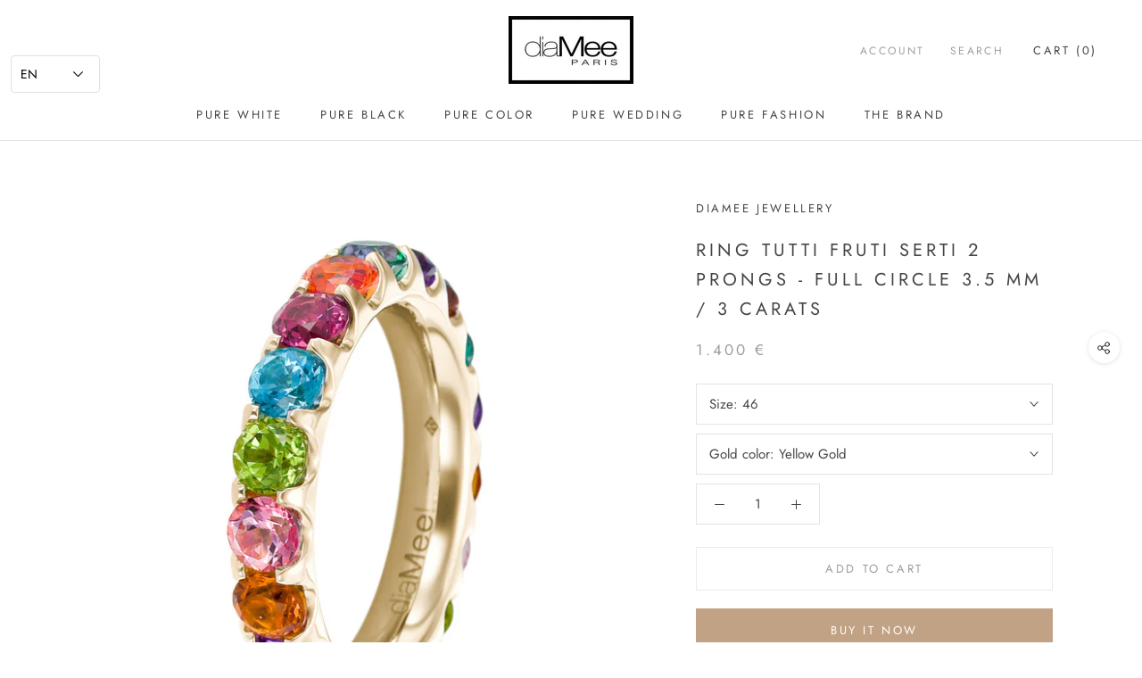

--- FILE ---
content_type: text/html; charset=utf-8
request_url: https://www.diamee.com/en/products/bague-tutti-fruti-serti-2-griffes-tour-complet-3-5-mm-3-carats
body_size: 31413
content:
<!doctype html>

<html class="no-js" lang="en">
  <head><!-- hnk portfolio proof -->
    
    
    <!-- Global site tag (gtag.js) - Google Ads: 727217664 -->
<script async src="https://www.googletagmanager.com/gtag/js?id=AW-727217664"></script>
<script>
  window.dataLayer = window.dataLayer || [];
  function gtag(){dataLayer.push(arguments);}
  gtag('js', new Date());

  gtag('config', 'AW-727217664');
</script>
    
    
    
    <meta charset="utf-8"> 
    <meta http-equiv="X-UA-Compatible" content="IE=edge,chrome=1">
    <meta name="viewport" content="width=device-width, initial-scale=1.0, height=device-height, minimum-scale=1.0, user-scalable=0">
    <meta name="theme-color" content="">

    <title>
      Diamee - Bague Tutti Fruti Serti 2 griffes - Tour complet 3.5 mm &ndash; Diamee Joaillerie
    </title><meta name="description" content="Bague tour complet sertie de pierres fines. Pierres de diamètre 3.5 mm, en or blanc ou jaune. Fabrication française."><link rel="canonical" href="https://www.diamee.com/en/products/bague-tutti-fruti-serti-2-griffes-tour-complet-3-5-mm-3-carats"><link rel="shortcut icon" href="//www.diamee.com/cdn/shop/files/favicon_32x32.png?v=1613516805" type="image/png"><meta property="og:type" content="product">
  <meta property="og:title" content="Ring Tutti Fruti Serti 2 prongs - Full circle 3.5 mm / 3 carats"><meta property="og:image" content="http://www.diamee.com/cdn/shop/products/2G_3.5mm_PF-TuttiFrutti__OrB_grande.jpg?v=1554903048">
    <meta property="og:image:secure_url" content="https://www.diamee.com/cdn/shop/products/2G_3.5mm_PF-TuttiFrutti__OrB_grande.jpg?v=1554903048"><meta property="og:image" content="http://www.diamee.com/cdn/shop/products/2G_3.5mm_PF-TuttiFrutti__OrJ_grande.jpg?v=1554903048">
    <meta property="og:image:secure_url" content="https://www.diamee.com/cdn/shop/products/2G_3.5mm_PF-TuttiFrutti__OrJ_grande.jpg?v=1554903048"><meta property="og:image" content="http://www.diamee.com/cdn/shop/products/2G_3.5mm_Zoom_1_0607dc66-8c91-46f9-b6cd-6ab86814e60c_grande.jpg?v=1554903048">
    <meta property="og:image:secure_url" content="https://www.diamee.com/cdn/shop/products/2G_3.5mm_Zoom_1_0607dc66-8c91-46f9-b6cd-6ab86814e60c_grande.jpg?v=1554903048"><meta property="product:price:amount" content="1.400,00">
  <meta property="product:price:currency" content="EUR"><meta property="og:description" content="Bague tour complet sertie de pierres fines. Pierres de diamètre 3.5 mm, en or blanc ou jaune. Fabrication française."><meta property="og:url" content="https://www.diamee.com/en/products/bague-tutti-fruti-serti-2-griffes-tour-complet-3-5-mm-3-carats">
<meta property="og:site_name" content="Diamee Joaillerie"><meta name="twitter:card" content="summary"><meta name="twitter:title" content="Ring Tutti Fruti Serti 2 prongs - Full circle 3.5 mm / 3 carats">
  <meta name="twitter:description" content="Full circle ring set with fine stones: amethysts, topazes, peridots, citrine, spessartite, rhodolite ...Stones with a diameter of 3.5 mm for 3 ct with slight variations depending on the size of the fingers.Set by 2 beautiful prongs which allow the stones to be seen clearly.750/1000 gold (18 carats). Available in white rhodium-plated white gold or in yellow gold.Average gold weight: 4 g.Width: 3.5mm.Made to order. 100% French manufacturing.Shipping within 3 to 4 weeks in a beautiful box with its certificate of authenticity.">
  <meta name="twitter:image" content="https://www.diamee.com/cdn/shop/products/2G_3.5mm_PF-TuttiFrutti__OrB_600x600_crop_center.jpg?v=1554903048">

    <script>window.performance && window.performance.mark && window.performance.mark('shopify.content_for_header.start');</script><meta name="google-site-verification" content="Xm78ZtmnxMu6DUVh5mVK5fWwTmVzjFG1Z4pAAwVEpj4">
<meta name="google-site-verification" content="b30ewz7edbPVGVkoABBKB-yxGCDpmjfHUzOxEvMfQNs">
<meta id="shopify-digital-wallet" name="shopify-digital-wallet" content="/5359075362/digital_wallets/dialog">
<meta name="shopify-checkout-api-token" content="42ce3736bdccd47886b54a2d1089c78e">
<meta id="in-context-paypal-metadata" data-shop-id="5359075362" data-venmo-supported="false" data-environment="production" data-locale="en_US" data-paypal-v4="true" data-currency="EUR">
<link rel="alternate" hreflang="x-default" href="https://www.diamee.com/products/bague-tutti-fruti-serti-2-griffes-tour-complet-3-5-mm-3-carats">
<link rel="alternate" hreflang="fr" href="https://www.diamee.com/products/bague-tutti-fruti-serti-2-griffes-tour-complet-3-5-mm-3-carats">
<link rel="alternate" hreflang="en" href="https://www.diamee.com/en/products/bague-tutti-fruti-serti-2-griffes-tour-complet-3-5-mm-3-carats">
<link rel="alternate" hreflang="es" href="https://www.diamee.com/es/products/bague-tutti-fruti-serti-2-griffes-tour-complet-3-5-mm-3-carats">
<link rel="alternate" type="application/json+oembed" href="https://www.diamee.com/en/products/bague-tutti-fruti-serti-2-griffes-tour-complet-3-5-mm-3-carats.oembed">
<script async="async" src="/checkouts/internal/preloads.js?locale=en-FR"></script>
<script id="shopify-features" type="application/json">{"accessToken":"42ce3736bdccd47886b54a2d1089c78e","betas":["rich-media-storefront-analytics"],"domain":"www.diamee.com","predictiveSearch":true,"shopId":5359075362,"locale":"en"}</script>
<script>var Shopify = Shopify || {};
Shopify.shop = "diamee-jewellery.myshopify.com";
Shopify.locale = "en";
Shopify.currency = {"active":"EUR","rate":"1.0"};
Shopify.country = "FR";
Shopify.theme = {"name":"Prestige","id":39335723042,"schema_name":"Prestige","schema_version":"3.3.7","theme_store_id":855,"role":"main"};
Shopify.theme.handle = "null";
Shopify.theme.style = {"id":null,"handle":null};
Shopify.cdnHost = "www.diamee.com/cdn";
Shopify.routes = Shopify.routes || {};
Shopify.routes.root = "/en/";</script>
<script type="module">!function(o){(o.Shopify=o.Shopify||{}).modules=!0}(window);</script>
<script>!function(o){function n(){var o=[];function n(){o.push(Array.prototype.slice.apply(arguments))}return n.q=o,n}var t=o.Shopify=o.Shopify||{};t.loadFeatures=n(),t.autoloadFeatures=n()}(window);</script>
<script id="shop-js-analytics" type="application/json">{"pageType":"product"}</script>
<script defer="defer" async type="module" src="//www.diamee.com/cdn/shopifycloud/shop-js/modules/v2/client.init-shop-cart-sync_WVOgQShq.en.esm.js"></script>
<script defer="defer" async type="module" src="//www.diamee.com/cdn/shopifycloud/shop-js/modules/v2/chunk.common_C_13GLB1.esm.js"></script>
<script defer="defer" async type="module" src="//www.diamee.com/cdn/shopifycloud/shop-js/modules/v2/chunk.modal_CLfMGd0m.esm.js"></script>
<script type="module">
  await import("//www.diamee.com/cdn/shopifycloud/shop-js/modules/v2/client.init-shop-cart-sync_WVOgQShq.en.esm.js");
await import("//www.diamee.com/cdn/shopifycloud/shop-js/modules/v2/chunk.common_C_13GLB1.esm.js");
await import("//www.diamee.com/cdn/shopifycloud/shop-js/modules/v2/chunk.modal_CLfMGd0m.esm.js");

  window.Shopify.SignInWithShop?.initShopCartSync?.({"fedCMEnabled":true,"windoidEnabled":true});

</script>
<script>(function() {
  var isLoaded = false;
  function asyncLoad() {
    if (isLoaded) return;
    isLoaded = true;
    var urls = ["https:\/\/d23dclunsivw3h.cloudfront.net\/redirect-app.js?shop=diamee-jewellery.myshopify.com"];
    for (var i = 0; i < urls.length; i++) {
      var s = document.createElement('script');
      s.type = 'text/javascript';
      s.async = true;
      s.src = urls[i];
      var x = document.getElementsByTagName('script')[0];
      x.parentNode.insertBefore(s, x);
    }
  };
  if(window.attachEvent) {
    window.attachEvent('onload', asyncLoad);
  } else {
    window.addEventListener('load', asyncLoad, false);
  }
})();</script>
<script id="__st">var __st={"a":5359075362,"offset":3600,"reqid":"faf87178-43ab-475a-a6d6-5887ba061d60-1769700900","pageurl":"www.diamee.com\/en\/products\/bague-tutti-fruti-serti-2-griffes-tour-complet-3-5-mm-3-carats","u":"c228eac1c476","p":"product","rtyp":"product","rid":1825784823842};</script>
<script>window.ShopifyPaypalV4VisibilityTracking = true;</script>
<script id="captcha-bootstrap">!function(){'use strict';const t='contact',e='account',n='new_comment',o=[[t,t],['blogs',n],['comments',n],[t,'customer']],c=[[e,'customer_login'],[e,'guest_login'],[e,'recover_customer_password'],[e,'create_customer']],r=t=>t.map((([t,e])=>`form[action*='/${t}']:not([data-nocaptcha='true']) input[name='form_type'][value='${e}']`)).join(','),a=t=>()=>t?[...document.querySelectorAll(t)].map((t=>t.form)):[];function s(){const t=[...o],e=r(t);return a(e)}const i='password',u='form_key',d=['recaptcha-v3-token','g-recaptcha-response','h-captcha-response',i],f=()=>{try{return window.sessionStorage}catch{return}},m='__shopify_v',_=t=>t.elements[u];function p(t,e,n=!1){try{const o=window.sessionStorage,c=JSON.parse(o.getItem(e)),{data:r}=function(t){const{data:e,action:n}=t;return t[m]||n?{data:e,action:n}:{data:t,action:n}}(c);for(const[e,n]of Object.entries(r))t.elements[e]&&(t.elements[e].value=n);n&&o.removeItem(e)}catch(o){console.error('form repopulation failed',{error:o})}}const l='form_type',E='cptcha';function T(t){t.dataset[E]=!0}const w=window,h=w.document,L='Shopify',v='ce_forms',y='captcha';let A=!1;((t,e)=>{const n=(g='f06e6c50-85a8-45c8-87d0-21a2b65856fe',I='https://cdn.shopify.com/shopifycloud/storefront-forms-hcaptcha/ce_storefront_forms_captcha_hcaptcha.v1.5.2.iife.js',D={infoText:'Protected by hCaptcha',privacyText:'Privacy',termsText:'Terms'},(t,e,n)=>{const o=w[L][v],c=o.bindForm;if(c)return c(t,g,e,D).then(n);var r;o.q.push([[t,g,e,D],n]),r=I,A||(h.body.append(Object.assign(h.createElement('script'),{id:'captcha-provider',async:!0,src:r})),A=!0)});var g,I,D;w[L]=w[L]||{},w[L][v]=w[L][v]||{},w[L][v].q=[],w[L][y]=w[L][y]||{},w[L][y].protect=function(t,e){n(t,void 0,e),T(t)},Object.freeze(w[L][y]),function(t,e,n,w,h,L){const[v,y,A,g]=function(t,e,n){const i=e?o:[],u=t?c:[],d=[...i,...u],f=r(d),m=r(i),_=r(d.filter((([t,e])=>n.includes(e))));return[a(f),a(m),a(_),s()]}(w,h,L),I=t=>{const e=t.target;return e instanceof HTMLFormElement?e:e&&e.form},D=t=>v().includes(t);t.addEventListener('submit',(t=>{const e=I(t);if(!e)return;const n=D(e)&&!e.dataset.hcaptchaBound&&!e.dataset.recaptchaBound,o=_(e),c=g().includes(e)&&(!o||!o.value);(n||c)&&t.preventDefault(),c&&!n&&(function(t){try{if(!f())return;!function(t){const e=f();if(!e)return;const n=_(t);if(!n)return;const o=n.value;o&&e.removeItem(o)}(t);const e=Array.from(Array(32),(()=>Math.random().toString(36)[2])).join('');!function(t,e){_(t)||t.append(Object.assign(document.createElement('input'),{type:'hidden',name:u})),t.elements[u].value=e}(t,e),function(t,e){const n=f();if(!n)return;const o=[...t.querySelectorAll(`input[type='${i}']`)].map((({name:t})=>t)),c=[...d,...o],r={};for(const[a,s]of new FormData(t).entries())c.includes(a)||(r[a]=s);n.setItem(e,JSON.stringify({[m]:1,action:t.action,data:r}))}(t,e)}catch(e){console.error('failed to persist form',e)}}(e),e.submit())}));const S=(t,e)=>{t&&!t.dataset[E]&&(n(t,e.some((e=>e===t))),T(t))};for(const o of['focusin','change'])t.addEventListener(o,(t=>{const e=I(t);D(e)&&S(e,y())}));const B=e.get('form_key'),M=e.get(l),P=B&&M;t.addEventListener('DOMContentLoaded',(()=>{const t=y();if(P)for(const e of t)e.elements[l].value===M&&p(e,B);[...new Set([...A(),...v().filter((t=>'true'===t.dataset.shopifyCaptcha))])].forEach((e=>S(e,t)))}))}(h,new URLSearchParams(w.location.search),n,t,e,['guest_login'])})(!0,!0)}();</script>
<script integrity="sha256-4kQ18oKyAcykRKYeNunJcIwy7WH5gtpwJnB7kiuLZ1E=" data-source-attribution="shopify.loadfeatures" defer="defer" src="//www.diamee.com/cdn/shopifycloud/storefront/assets/storefront/load_feature-a0a9edcb.js" crossorigin="anonymous"></script>
<script data-source-attribution="shopify.dynamic_checkout.dynamic.init">var Shopify=Shopify||{};Shopify.PaymentButton=Shopify.PaymentButton||{isStorefrontPortableWallets:!0,init:function(){window.Shopify.PaymentButton.init=function(){};var t=document.createElement("script");t.src="https://www.diamee.com/cdn/shopifycloud/portable-wallets/latest/portable-wallets.en.js",t.type="module",document.head.appendChild(t)}};
</script>
<script data-source-attribution="shopify.dynamic_checkout.buyer_consent">
  function portableWalletsHideBuyerConsent(e){var t=document.getElementById("shopify-buyer-consent"),n=document.getElementById("shopify-subscription-policy-button");t&&n&&(t.classList.add("hidden"),t.setAttribute("aria-hidden","true"),n.removeEventListener("click",e))}function portableWalletsShowBuyerConsent(e){var t=document.getElementById("shopify-buyer-consent"),n=document.getElementById("shopify-subscription-policy-button");t&&n&&(t.classList.remove("hidden"),t.removeAttribute("aria-hidden"),n.addEventListener("click",e))}window.Shopify?.PaymentButton&&(window.Shopify.PaymentButton.hideBuyerConsent=portableWalletsHideBuyerConsent,window.Shopify.PaymentButton.showBuyerConsent=portableWalletsShowBuyerConsent);
</script>
<script>
  function portableWalletsCleanup(e){e&&e.src&&console.error("Failed to load portable wallets script "+e.src);var t=document.querySelectorAll("shopify-accelerated-checkout .shopify-payment-button__skeleton, shopify-accelerated-checkout-cart .wallet-cart-button__skeleton"),e=document.getElementById("shopify-buyer-consent");for(let e=0;e<t.length;e++)t[e].remove();e&&e.remove()}function portableWalletsNotLoadedAsModule(e){e instanceof ErrorEvent&&"string"==typeof e.message&&e.message.includes("import.meta")&&"string"==typeof e.filename&&e.filename.includes("portable-wallets")&&(window.removeEventListener("error",portableWalletsNotLoadedAsModule),window.Shopify.PaymentButton.failedToLoad=e,"loading"===document.readyState?document.addEventListener("DOMContentLoaded",window.Shopify.PaymentButton.init):window.Shopify.PaymentButton.init())}window.addEventListener("error",portableWalletsNotLoadedAsModule);
</script>

<script type="module" src="https://www.diamee.com/cdn/shopifycloud/portable-wallets/latest/portable-wallets.en.js" onError="portableWalletsCleanup(this)" crossorigin="anonymous"></script>
<script nomodule>
  document.addEventListener("DOMContentLoaded", portableWalletsCleanup);
</script>

<link id="shopify-accelerated-checkout-styles" rel="stylesheet" media="screen" href="https://www.diamee.com/cdn/shopifycloud/portable-wallets/latest/accelerated-checkout-backwards-compat.css" crossorigin="anonymous">
<style id="shopify-accelerated-checkout-cart">
        #shopify-buyer-consent {
  margin-top: 1em;
  display: inline-block;
  width: 100%;
}

#shopify-buyer-consent.hidden {
  display: none;
}

#shopify-subscription-policy-button {
  background: none;
  border: none;
  padding: 0;
  text-decoration: underline;
  font-size: inherit;
  cursor: pointer;
}

#shopify-subscription-policy-button::before {
  box-shadow: none;
}

      </style>

<script>window.performance && window.performance.mark && window.performance.mark('shopify.content_for_header.end');</script>

    <link rel="stylesheet" href="//www.diamee.com/cdn/shop/t/2/assets/theme.scss.css?v=113484505539647852931759252215">

    <script>
      // This allows to expose several variables to the global scope, to be used in scripts
      window.theme = {
        template: "product",
        shopCurrency: "EUR",
        moneyFormat: "{{amount_with_comma_separator}} €",
        moneyWithCurrencyFormat: "{{amount_with_comma_separator}} €",
        currencyConversionEnabled: false,
        currencyConversionMoneyFormat: "money_format",
        currencyConversionRoundAmounts: true,
        productImageSize: "natural",
        searchMode: "product,article",
        showPageTransition: true,
        showElementStaggering: false,
        showImageZooming: true,
        enableExperimentalResizeObserver: false
      };

      window.languages = {
        cartAddNote: "Add a note",
        cartEditNote: "Edit a note",
        productImageLoadingError: "L\u0026#39;image n\u0026#39;a pu être chargée. Merci de recharger la page.",
        productFormAddToCart: "Add to Cart",
        productFormUnavailable: "Indisponible",
        productFormSoldOut: "En rupture de stock",
        shippingEstimatorOneResult: "1 option disponible :",
        shippingEstimatorMoreResults: "{{count}} options disponibles :",
        shippingEstimatorNoResults: "Aucun expédition trouvée"
      };

      window.lazySizesConfig = {
        loadHidden: false,
        hFac: 0.5,
        expFactor: 2,
        ricTimeout: 150,
        lazyClass: 'Image--lazyLoad',
        loadingClass: 'Image--lazyLoading',
        loadedClass: 'Image--lazyLoaded'
      };

      document.documentElement.className = document.documentElement.className.replace('no-js', 'js');
      document.documentElement.style.setProperty('--window-height', window.innerHeight + 'px');

      // We do a quick detection of some features (we could use Modernizr but for so little...)
      (function() {
        document.documentElement.className += ((window.CSS && window.CSS.supports('(position: sticky) or (position: -webkit-sticky)')) ? ' supports-sticky' : ' no-supports-sticky');
        document.documentElement.className += (window.matchMedia('(-moz-touch-enabled: 1), (hover: none)')).matches ? ' no-supports-hover' : ' supports-hover';
      }());

      // This code is done to force reload the page when the back button is hit (which allows to fix stale data on cart, for instance)
      if (performance.navigation.type === 2) {
        location.reload(true);
      }
    </script>

    <script src="//www.diamee.com/cdn/shop/t/2/assets/lazysizes.min.js?v=174358363404432586981553699482" async></script>

    
<script src="https://polyfill-fastly.net/v3/polyfill.min.js?unknown=polyfill&features=fetch,Element.prototype.closest,Element.prototype.remove,Element.prototype.classList,Array.prototype.includes,Array.prototype.fill,Object.assign,CustomEvent,IntersectionObserver,IntersectionObserverEntry" defer></script>
    <script src="//www.diamee.com/cdn/shop/t/2/assets/libs.min.js?v=88466822118989791001553699483" defer></script>
    <script src="//www.diamee.com/cdn/shop/t/2/assets/theme.min.js?v=96731946595872669831553699483" defer></script>
    <script src="//www.diamee.com/cdn/shop/t/2/assets/custom.js?v=8814717088703906631553699482" defer></script>

    
  <script type="application/ld+json">
  {
    "@context": "http://schema.org",
    "@type": "Product",
    "offers": {
      "@type": "Offer",
      "availability":"https://schema.org/InStock",
      "price": "1.400,00",
      "priceCurrency": "EUR",
      "url": "https://www.diamee.com/en/products/bague-tutti-fruti-serti-2-griffes-tour-complet-3-5-mm-3-carats"
    },
    "brand": "Diamee Jewellery",
    "name": "Ring Tutti Fruti Serti 2 prongs - Full circle 3.5 mm \/ 3 carats",
    "description": "Full circle ring set with fine stones: amethysts, topazes, peridots, citrine, spessartite, rhodolite ...Stones with a diameter of 3.5 mm for 3 ct with slight variations depending on the size of the fingers.Set by 2 beautiful prongs which allow the stones to be seen clearly.750\/1000 gold (18 carats). Available in white rhodium-plated white gold or in yellow gold.Average gold weight: 4 g.Width: 3.5mm.Made to order. 100% French manufacturing.Shipping within 3 to 4 weeks in a beautiful box with its certificate of authenticity.",
    "category": "Bagues",
    "url": "https://www.diamee.com/en/products/bague-tutti-fruti-serti-2-griffes-tour-complet-3-5-mm-3-carats",
    "image": {
      "@type": "ImageObject",
      "url": "https://www.diamee.com/cdn/shop/products/2G_3.5mm_PF-TuttiFrutti__OrB_1024x1024.jpg?v=1554903048",
      "image": "https://www.diamee.com/cdn/shop/products/2G_3.5mm_PF-TuttiFrutti__OrB_1024x1024.jpg?v=1554903048",
      "name": "Ring Tutti Fruti Serti 2 prongs - Full circle 3.5 mm \/ 3 carats",
      "width": 1024,
      "height": 1024
    }
  }
  </script>

  
    
		
        
          <div class="productCol_fb" style="display:none;">
            	
                
            	  
            		<p data-pixelId="1999304457033128">all</p>
            	  
                  
                      
                        
                  

            	
                
            	  
                  
                      
                        
                  

            	
                
            	  
                  
                      
                        
                  

            	
                
            	  
                  
                      
                        
                  
</div>
        
	
	<div class="shopCurrency" style="display:none;">EUR</div>

<script src="https://multifbpixels.website/pull/diamee-jewellery.myshopify.com/hook.js" defer="defer"></script><!-- BEGIN INSERT CODE HEADER -->
<meta name="google-site-verification" content="-Q_f5z2oIozKiibwYqq0Wc57Xe7D5jvPwofvz8nyDjs" />
<!-- END INSERT CODE HEADER -->
<script src="https://cdn.shopify.com/extensions/019ac357-9c99-7419-b30b-37f8db9e37f2/etranslate-243/assets/floating-selector.js" type="text/javascript" defer="defer"></script>
<link href="https://monorail-edge.shopifysvc.com" rel="dns-prefetch">
<script>(function(){if ("sendBeacon" in navigator && "performance" in window) {try {var session_token_from_headers = performance.getEntriesByType('navigation')[0].serverTiming.find(x => x.name == '_s').description;} catch {var session_token_from_headers = undefined;}var session_cookie_matches = document.cookie.match(/_shopify_s=([^;]*)/);var session_token_from_cookie = session_cookie_matches && session_cookie_matches.length === 2 ? session_cookie_matches[1] : "";var session_token = session_token_from_headers || session_token_from_cookie || "";function handle_abandonment_event(e) {var entries = performance.getEntries().filter(function(entry) {return /monorail-edge.shopifysvc.com/.test(entry.name);});if (!window.abandonment_tracked && entries.length === 0) {window.abandonment_tracked = true;var currentMs = Date.now();var navigation_start = performance.timing.navigationStart;var payload = {shop_id: 5359075362,url: window.location.href,navigation_start,duration: currentMs - navigation_start,session_token,page_type: "product"};window.navigator.sendBeacon("https://monorail-edge.shopifysvc.com/v1/produce", JSON.stringify({schema_id: "online_store_buyer_site_abandonment/1.1",payload: payload,metadata: {event_created_at_ms: currentMs,event_sent_at_ms: currentMs}}));}}window.addEventListener('pagehide', handle_abandonment_event);}}());</script>
<script id="web-pixels-manager-setup">(function e(e,d,r,n,o){if(void 0===o&&(o={}),!Boolean(null===(a=null===(i=window.Shopify)||void 0===i?void 0:i.analytics)||void 0===a?void 0:a.replayQueue)){var i,a;window.Shopify=window.Shopify||{};var t=window.Shopify;t.analytics=t.analytics||{};var s=t.analytics;s.replayQueue=[],s.publish=function(e,d,r){return s.replayQueue.push([e,d,r]),!0};try{self.performance.mark("wpm:start")}catch(e){}var l=function(){var e={modern:/Edge?\/(1{2}[4-9]|1[2-9]\d|[2-9]\d{2}|\d{4,})\.\d+(\.\d+|)|Firefox\/(1{2}[4-9]|1[2-9]\d|[2-9]\d{2}|\d{4,})\.\d+(\.\d+|)|Chrom(ium|e)\/(9{2}|\d{3,})\.\d+(\.\d+|)|(Maci|X1{2}).+ Version\/(15\.\d+|(1[6-9]|[2-9]\d|\d{3,})\.\d+)([,.]\d+|)( \(\w+\)|)( Mobile\/\w+|) Safari\/|Chrome.+OPR\/(9{2}|\d{3,})\.\d+\.\d+|(CPU[ +]OS|iPhone[ +]OS|CPU[ +]iPhone|CPU IPhone OS|CPU iPad OS)[ +]+(15[._]\d+|(1[6-9]|[2-9]\d|\d{3,})[._]\d+)([._]\d+|)|Android:?[ /-](13[3-9]|1[4-9]\d|[2-9]\d{2}|\d{4,})(\.\d+|)(\.\d+|)|Android.+Firefox\/(13[5-9]|1[4-9]\d|[2-9]\d{2}|\d{4,})\.\d+(\.\d+|)|Android.+Chrom(ium|e)\/(13[3-9]|1[4-9]\d|[2-9]\d{2}|\d{4,})\.\d+(\.\d+|)|SamsungBrowser\/([2-9]\d|\d{3,})\.\d+/,legacy:/Edge?\/(1[6-9]|[2-9]\d|\d{3,})\.\d+(\.\d+|)|Firefox\/(5[4-9]|[6-9]\d|\d{3,})\.\d+(\.\d+|)|Chrom(ium|e)\/(5[1-9]|[6-9]\d|\d{3,})\.\d+(\.\d+|)([\d.]+$|.*Safari\/(?![\d.]+ Edge\/[\d.]+$))|(Maci|X1{2}).+ Version\/(10\.\d+|(1[1-9]|[2-9]\d|\d{3,})\.\d+)([,.]\d+|)( \(\w+\)|)( Mobile\/\w+|) Safari\/|Chrome.+OPR\/(3[89]|[4-9]\d|\d{3,})\.\d+\.\d+|(CPU[ +]OS|iPhone[ +]OS|CPU[ +]iPhone|CPU IPhone OS|CPU iPad OS)[ +]+(10[._]\d+|(1[1-9]|[2-9]\d|\d{3,})[._]\d+)([._]\d+|)|Android:?[ /-](13[3-9]|1[4-9]\d|[2-9]\d{2}|\d{4,})(\.\d+|)(\.\d+|)|Mobile Safari.+OPR\/([89]\d|\d{3,})\.\d+\.\d+|Android.+Firefox\/(13[5-9]|1[4-9]\d|[2-9]\d{2}|\d{4,})\.\d+(\.\d+|)|Android.+Chrom(ium|e)\/(13[3-9]|1[4-9]\d|[2-9]\d{2}|\d{4,})\.\d+(\.\d+|)|Android.+(UC? ?Browser|UCWEB|U3)[ /]?(15\.([5-9]|\d{2,})|(1[6-9]|[2-9]\d|\d{3,})\.\d+)\.\d+|SamsungBrowser\/(5\.\d+|([6-9]|\d{2,})\.\d+)|Android.+MQ{2}Browser\/(14(\.(9|\d{2,})|)|(1[5-9]|[2-9]\d|\d{3,})(\.\d+|))(\.\d+|)|K[Aa][Ii]OS\/(3\.\d+|([4-9]|\d{2,})\.\d+)(\.\d+|)/},d=e.modern,r=e.legacy,n=navigator.userAgent;return n.match(d)?"modern":n.match(r)?"legacy":"unknown"}(),u="modern"===l?"modern":"legacy",c=(null!=n?n:{modern:"",legacy:""})[u],f=function(e){return[e.baseUrl,"/wpm","/b",e.hashVersion,"modern"===e.buildTarget?"m":"l",".js"].join("")}({baseUrl:d,hashVersion:r,buildTarget:u}),m=function(e){var d=e.version,r=e.bundleTarget,n=e.surface,o=e.pageUrl,i=e.monorailEndpoint;return{emit:function(e){var a=e.status,t=e.errorMsg,s=(new Date).getTime(),l=JSON.stringify({metadata:{event_sent_at_ms:s},events:[{schema_id:"web_pixels_manager_load/3.1",payload:{version:d,bundle_target:r,page_url:o,status:a,surface:n,error_msg:t},metadata:{event_created_at_ms:s}}]});if(!i)return console&&console.warn&&console.warn("[Web Pixels Manager] No Monorail endpoint provided, skipping logging."),!1;try{return self.navigator.sendBeacon.bind(self.navigator)(i,l)}catch(e){}var u=new XMLHttpRequest;try{return u.open("POST",i,!0),u.setRequestHeader("Content-Type","text/plain"),u.send(l),!0}catch(e){return console&&console.warn&&console.warn("[Web Pixels Manager] Got an unhandled error while logging to Monorail."),!1}}}}({version:r,bundleTarget:l,surface:e.surface,pageUrl:self.location.href,monorailEndpoint:e.monorailEndpoint});try{o.browserTarget=l,function(e){var d=e.src,r=e.async,n=void 0===r||r,o=e.onload,i=e.onerror,a=e.sri,t=e.scriptDataAttributes,s=void 0===t?{}:t,l=document.createElement("script"),u=document.querySelector("head"),c=document.querySelector("body");if(l.async=n,l.src=d,a&&(l.integrity=a,l.crossOrigin="anonymous"),s)for(var f in s)if(Object.prototype.hasOwnProperty.call(s,f))try{l.dataset[f]=s[f]}catch(e){}if(o&&l.addEventListener("load",o),i&&l.addEventListener("error",i),u)u.appendChild(l);else{if(!c)throw new Error("Did not find a head or body element to append the script");c.appendChild(l)}}({src:f,async:!0,onload:function(){if(!function(){var e,d;return Boolean(null===(d=null===(e=window.Shopify)||void 0===e?void 0:e.analytics)||void 0===d?void 0:d.initialized)}()){var d=window.webPixelsManager.init(e)||void 0;if(d){var r=window.Shopify.analytics;r.replayQueue.forEach((function(e){var r=e[0],n=e[1],o=e[2];d.publishCustomEvent(r,n,o)})),r.replayQueue=[],r.publish=d.publishCustomEvent,r.visitor=d.visitor,r.initialized=!0}}},onerror:function(){return m.emit({status:"failed",errorMsg:"".concat(f," has failed to load")})},sri:function(e){var d=/^sha384-[A-Za-z0-9+/=]+$/;return"string"==typeof e&&d.test(e)}(c)?c:"",scriptDataAttributes:o}),m.emit({status:"loading"})}catch(e){m.emit({status:"failed",errorMsg:(null==e?void 0:e.message)||"Unknown error"})}}})({shopId: 5359075362,storefrontBaseUrl: "https://www.diamee.com",extensionsBaseUrl: "https://extensions.shopifycdn.com/cdn/shopifycloud/web-pixels-manager",monorailEndpoint: "https://monorail-edge.shopifysvc.com/unstable/produce_batch",surface: "storefront-renderer",enabledBetaFlags: ["2dca8a86"],webPixelsConfigList: [{"id":"952926551","configuration":"{\"config\":\"{\\\"pixel_id\\\":\\\"AW-727217664\\\",\\\"target_country\\\":\\\"FR\\\",\\\"gtag_events\\\":[{\\\"type\\\":\\\"search\\\",\\\"action_label\\\":\\\"AW-727217664\\\/VbG8COSYo6UBEIDs4doC\\\"},{\\\"type\\\":\\\"begin_checkout\\\",\\\"action_label\\\":\\\"AW-727217664\\\/USHuCOGYo6UBEIDs4doC\\\"},{\\\"type\\\":\\\"view_item\\\",\\\"action_label\\\":[\\\"AW-727217664\\\/m-JdCNuYo6UBEIDs4doC\\\",\\\"MC-E8E3T6P3DF\\\"]},{\\\"type\\\":\\\"purchase\\\",\\\"action_label\\\":[\\\"AW-727217664\\\/I5kNCNiYo6UBEIDs4doC\\\",\\\"MC-E8E3T6P3DF\\\"]},{\\\"type\\\":\\\"page_view\\\",\\\"action_label\\\":[\\\"AW-727217664\\\/2scNCN2Xo6UBEIDs4doC\\\",\\\"MC-E8E3T6P3DF\\\"]},{\\\"type\\\":\\\"add_payment_info\\\",\\\"action_label\\\":\\\"AW-727217664\\\/K8LbCOeYo6UBEIDs4doC\\\"},{\\\"type\\\":\\\"add_to_cart\\\",\\\"action_label\\\":\\\"AW-727217664\\\/8g3pCN6Yo6UBEIDs4doC\\\"}],\\\"enable_monitoring_mode\\\":false}\"}","eventPayloadVersion":"v1","runtimeContext":"OPEN","scriptVersion":"b2a88bafab3e21179ed38636efcd8a93","type":"APP","apiClientId":1780363,"privacyPurposes":[],"dataSharingAdjustments":{"protectedCustomerApprovalScopes":["read_customer_address","read_customer_email","read_customer_name","read_customer_personal_data","read_customer_phone"]}},{"id":"296714583","configuration":"{\"pixel_id\":\"2364204360264752\",\"pixel_type\":\"facebook_pixel\",\"metaapp_system_user_token\":\"-\"}","eventPayloadVersion":"v1","runtimeContext":"OPEN","scriptVersion":"ca16bc87fe92b6042fbaa3acc2fbdaa6","type":"APP","apiClientId":2329312,"privacyPurposes":["ANALYTICS","MARKETING","SALE_OF_DATA"],"dataSharingAdjustments":{"protectedCustomerApprovalScopes":["read_customer_address","read_customer_email","read_customer_name","read_customer_personal_data","read_customer_phone"]}},{"id":"173408599","eventPayloadVersion":"v1","runtimeContext":"LAX","scriptVersion":"1","type":"CUSTOM","privacyPurposes":["ANALYTICS"],"name":"Google Analytics tag (migrated)"},{"id":"shopify-app-pixel","configuration":"{}","eventPayloadVersion":"v1","runtimeContext":"STRICT","scriptVersion":"0450","apiClientId":"shopify-pixel","type":"APP","privacyPurposes":["ANALYTICS","MARKETING"]},{"id":"shopify-custom-pixel","eventPayloadVersion":"v1","runtimeContext":"LAX","scriptVersion":"0450","apiClientId":"shopify-pixel","type":"CUSTOM","privacyPurposes":["ANALYTICS","MARKETING"]}],isMerchantRequest: false,initData: {"shop":{"name":"Diamee Joaillerie","paymentSettings":{"currencyCode":"EUR"},"myshopifyDomain":"diamee-jewellery.myshopify.com","countryCode":"FR","storefrontUrl":"https:\/\/www.diamee.com\/en"},"customer":null,"cart":null,"checkout":null,"productVariants":[{"price":{"amount":1400.0,"currencyCode":"EUR"},"product":{"title":"Ring Tutti Fruti Serti 2 prongs - Full circle 3.5 mm \/ 3 carats","vendor":"Diamee Jewellery","id":"1825784823842","untranslatedTitle":"Ring Tutti Fruti Serti 2 prongs - Full circle 3.5 mm \/ 3 carats","url":"\/en\/products\/bague-tutti-fruti-serti-2-griffes-tour-complet-3-5-mm-3-carats","type":"Bagues"},"id":"16484198121506","image":{"src":"\/\/www.diamee.com\/cdn\/shop\/products\/2G_3.5mm_PF-TuttiFrutti__OrJ.jpg?v=1554903048"},"sku":"","title":"46 \/ Yellow Gold","untranslatedTitle":"46 \/ Or jaune"},{"price":{"amount":1400.0,"currencyCode":"EUR"},"product":{"title":"Ring Tutti Fruti Serti 2 prongs - Full circle 3.5 mm \/ 3 carats","vendor":"Diamee Jewellery","id":"1825784823842","untranslatedTitle":"Ring Tutti Fruti Serti 2 prongs - Full circle 3.5 mm \/ 3 carats","url":"\/en\/products\/bague-tutti-fruti-serti-2-griffes-tour-complet-3-5-mm-3-carats","type":"Bagues"},"id":"16484198154274","image":{"src":"\/\/www.diamee.com\/cdn\/shop\/products\/2G_3.5mm_PF-TuttiFrutti__OrB.jpg?v=1554903048"},"sku":"","title":"46 \/ White Gold","untranslatedTitle":"46 \/ Or blanc"},{"price":{"amount":1400.0,"currencyCode":"EUR"},"product":{"title":"Ring Tutti Fruti Serti 2 prongs - Full circle 3.5 mm \/ 3 carats","vendor":"Diamee Jewellery","id":"1825784823842","untranslatedTitle":"Ring Tutti Fruti Serti 2 prongs - Full circle 3.5 mm \/ 3 carats","url":"\/en\/products\/bague-tutti-fruti-serti-2-griffes-tour-complet-3-5-mm-3-carats","type":"Bagues"},"id":"16484198187042","image":{"src":"\/\/www.diamee.com\/cdn\/shop\/products\/2G_3.5mm_PF-TuttiFrutti__OrJ.jpg?v=1554903048"},"sku":"","title":"47 \/ Yellow Gold","untranslatedTitle":"47 \/ Or jaune"},{"price":{"amount":1400.0,"currencyCode":"EUR"},"product":{"title":"Ring Tutti Fruti Serti 2 prongs - Full circle 3.5 mm \/ 3 carats","vendor":"Diamee Jewellery","id":"1825784823842","untranslatedTitle":"Ring Tutti Fruti Serti 2 prongs - Full circle 3.5 mm \/ 3 carats","url":"\/en\/products\/bague-tutti-fruti-serti-2-griffes-tour-complet-3-5-mm-3-carats","type":"Bagues"},"id":"16484198219810","image":{"src":"\/\/www.diamee.com\/cdn\/shop\/products\/2G_3.5mm_PF-TuttiFrutti__OrB.jpg?v=1554903048"},"sku":"","title":"47 \/ White Gold","untranslatedTitle":"47 \/ Or blanc"},{"price":{"amount":1400.0,"currencyCode":"EUR"},"product":{"title":"Ring Tutti Fruti Serti 2 prongs - Full circle 3.5 mm \/ 3 carats","vendor":"Diamee Jewellery","id":"1825784823842","untranslatedTitle":"Ring Tutti Fruti Serti 2 prongs - Full circle 3.5 mm \/ 3 carats","url":"\/en\/products\/bague-tutti-fruti-serti-2-griffes-tour-complet-3-5-mm-3-carats","type":"Bagues"},"id":"16484198252578","image":{"src":"\/\/www.diamee.com\/cdn\/shop\/products\/2G_3.5mm_PF-TuttiFrutti__OrJ.jpg?v=1554903048"},"sku":"","title":"48 \/ Yellow Gold","untranslatedTitle":"48 \/ Or jaune"},{"price":{"amount":1400.0,"currencyCode":"EUR"},"product":{"title":"Ring Tutti Fruti Serti 2 prongs - Full circle 3.5 mm \/ 3 carats","vendor":"Diamee Jewellery","id":"1825784823842","untranslatedTitle":"Ring Tutti Fruti Serti 2 prongs - Full circle 3.5 mm \/ 3 carats","url":"\/en\/products\/bague-tutti-fruti-serti-2-griffes-tour-complet-3-5-mm-3-carats","type":"Bagues"},"id":"16484198285346","image":{"src":"\/\/www.diamee.com\/cdn\/shop\/products\/2G_3.5mm_PF-TuttiFrutti__OrB.jpg?v=1554903048"},"sku":"","title":"48 \/ White Gold","untranslatedTitle":"48 \/ Or blanc"},{"price":{"amount":1400.0,"currencyCode":"EUR"},"product":{"title":"Ring Tutti Fruti Serti 2 prongs - Full circle 3.5 mm \/ 3 carats","vendor":"Diamee Jewellery","id":"1825784823842","untranslatedTitle":"Ring Tutti Fruti Serti 2 prongs - Full circle 3.5 mm \/ 3 carats","url":"\/en\/products\/bague-tutti-fruti-serti-2-griffes-tour-complet-3-5-mm-3-carats","type":"Bagues"},"id":"16484198318114","image":{"src":"\/\/www.diamee.com\/cdn\/shop\/products\/2G_3.5mm_PF-TuttiFrutti__OrJ.jpg?v=1554903048"},"sku":"","title":"49 \/ Yellow Gold","untranslatedTitle":"49 \/ Or jaune"},{"price":{"amount":1400.0,"currencyCode":"EUR"},"product":{"title":"Ring Tutti Fruti Serti 2 prongs - Full circle 3.5 mm \/ 3 carats","vendor":"Diamee Jewellery","id":"1825784823842","untranslatedTitle":"Ring Tutti Fruti Serti 2 prongs - Full circle 3.5 mm \/ 3 carats","url":"\/en\/products\/bague-tutti-fruti-serti-2-griffes-tour-complet-3-5-mm-3-carats","type":"Bagues"},"id":"16484198350882","image":{"src":"\/\/www.diamee.com\/cdn\/shop\/products\/2G_3.5mm_PF-TuttiFrutti__OrB.jpg?v=1554903048"},"sku":"","title":"49 \/ White Gold","untranslatedTitle":"49 \/ Or blanc"},{"price":{"amount":1400.0,"currencyCode":"EUR"},"product":{"title":"Ring Tutti Fruti Serti 2 prongs - Full circle 3.5 mm \/ 3 carats","vendor":"Diamee Jewellery","id":"1825784823842","untranslatedTitle":"Ring Tutti Fruti Serti 2 prongs - Full circle 3.5 mm \/ 3 carats","url":"\/en\/products\/bague-tutti-fruti-serti-2-griffes-tour-complet-3-5-mm-3-carats","type":"Bagues"},"id":"16484198383650","image":{"src":"\/\/www.diamee.com\/cdn\/shop\/products\/2G_3.5mm_PF-TuttiFrutti__OrJ.jpg?v=1554903048"},"sku":"","title":"50 \/ Yellow Gold","untranslatedTitle":"50 \/ Or jaune"},{"price":{"amount":1400.0,"currencyCode":"EUR"},"product":{"title":"Ring Tutti Fruti Serti 2 prongs - Full circle 3.5 mm \/ 3 carats","vendor":"Diamee Jewellery","id":"1825784823842","untranslatedTitle":"Ring Tutti Fruti Serti 2 prongs - Full circle 3.5 mm \/ 3 carats","url":"\/en\/products\/bague-tutti-fruti-serti-2-griffes-tour-complet-3-5-mm-3-carats","type":"Bagues"},"id":"16484198416418","image":{"src":"\/\/www.diamee.com\/cdn\/shop\/products\/2G_3.5mm_PF-TuttiFrutti__OrB.jpg?v=1554903048"},"sku":"","title":"50 \/ White Gold","untranslatedTitle":"50 \/ Or blanc"},{"price":{"amount":1400.0,"currencyCode":"EUR"},"product":{"title":"Ring Tutti Fruti Serti 2 prongs - Full circle 3.5 mm \/ 3 carats","vendor":"Diamee Jewellery","id":"1825784823842","untranslatedTitle":"Ring Tutti Fruti Serti 2 prongs - Full circle 3.5 mm \/ 3 carats","url":"\/en\/products\/bague-tutti-fruti-serti-2-griffes-tour-complet-3-5-mm-3-carats","type":"Bagues"},"id":"16484198449186","image":{"src":"\/\/www.diamee.com\/cdn\/shop\/products\/2G_3.5mm_PF-TuttiFrutti__OrJ.jpg?v=1554903048"},"sku":"","title":"51 \/ Yellow Gold","untranslatedTitle":"51 \/ Or jaune"},{"price":{"amount":1400.0,"currencyCode":"EUR"},"product":{"title":"Ring Tutti Fruti Serti 2 prongs - Full circle 3.5 mm \/ 3 carats","vendor":"Diamee Jewellery","id":"1825784823842","untranslatedTitle":"Ring Tutti Fruti Serti 2 prongs - Full circle 3.5 mm \/ 3 carats","url":"\/en\/products\/bague-tutti-fruti-serti-2-griffes-tour-complet-3-5-mm-3-carats","type":"Bagues"},"id":"16484198481954","image":{"src":"\/\/www.diamee.com\/cdn\/shop\/products\/2G_3.5mm_PF-TuttiFrutti__OrB.jpg?v=1554903048"},"sku":"","title":"51 \/ White Gold","untranslatedTitle":"51 \/ Or blanc"},{"price":{"amount":1400.0,"currencyCode":"EUR"},"product":{"title":"Ring Tutti Fruti Serti 2 prongs - Full circle 3.5 mm \/ 3 carats","vendor":"Diamee Jewellery","id":"1825784823842","untranslatedTitle":"Ring Tutti Fruti Serti 2 prongs - Full circle 3.5 mm \/ 3 carats","url":"\/en\/products\/bague-tutti-fruti-serti-2-griffes-tour-complet-3-5-mm-3-carats","type":"Bagues"},"id":"16484198514722","image":{"src":"\/\/www.diamee.com\/cdn\/shop\/products\/2G_3.5mm_PF-TuttiFrutti__OrJ.jpg?v=1554903048"},"sku":"","title":"52 \/ Yellow Gold","untranslatedTitle":"52 \/ Or jaune"},{"price":{"amount":1400.0,"currencyCode":"EUR"},"product":{"title":"Ring Tutti Fruti Serti 2 prongs - Full circle 3.5 mm \/ 3 carats","vendor":"Diamee Jewellery","id":"1825784823842","untranslatedTitle":"Ring Tutti Fruti Serti 2 prongs - Full circle 3.5 mm \/ 3 carats","url":"\/en\/products\/bague-tutti-fruti-serti-2-griffes-tour-complet-3-5-mm-3-carats","type":"Bagues"},"id":"16484198547490","image":{"src":"\/\/www.diamee.com\/cdn\/shop\/products\/2G_3.5mm_PF-TuttiFrutti__OrB.jpg?v=1554903048"},"sku":"","title":"52 \/ White Gold","untranslatedTitle":"52 \/ Or blanc"},{"price":{"amount":1400.0,"currencyCode":"EUR"},"product":{"title":"Ring Tutti Fruti Serti 2 prongs - Full circle 3.5 mm \/ 3 carats","vendor":"Diamee Jewellery","id":"1825784823842","untranslatedTitle":"Ring Tutti Fruti Serti 2 prongs - Full circle 3.5 mm \/ 3 carats","url":"\/en\/products\/bague-tutti-fruti-serti-2-griffes-tour-complet-3-5-mm-3-carats","type":"Bagues"},"id":"16484198580258","image":{"src":"\/\/www.diamee.com\/cdn\/shop\/products\/2G_3.5mm_PF-TuttiFrutti__OrJ.jpg?v=1554903048"},"sku":"","title":"53 \/ Yellow Gold","untranslatedTitle":"53 \/ Or jaune"},{"price":{"amount":1400.0,"currencyCode":"EUR"},"product":{"title":"Ring Tutti Fruti Serti 2 prongs - Full circle 3.5 mm \/ 3 carats","vendor":"Diamee Jewellery","id":"1825784823842","untranslatedTitle":"Ring Tutti Fruti Serti 2 prongs - Full circle 3.5 mm \/ 3 carats","url":"\/en\/products\/bague-tutti-fruti-serti-2-griffes-tour-complet-3-5-mm-3-carats","type":"Bagues"},"id":"16484198613026","image":{"src":"\/\/www.diamee.com\/cdn\/shop\/products\/2G_3.5mm_PF-TuttiFrutti__OrB.jpg?v=1554903048"},"sku":"","title":"53 \/ White Gold","untranslatedTitle":"53 \/ Or blanc"},{"price":{"amount":1400.0,"currencyCode":"EUR"},"product":{"title":"Ring Tutti Fruti Serti 2 prongs - Full circle 3.5 mm \/ 3 carats","vendor":"Diamee Jewellery","id":"1825784823842","untranslatedTitle":"Ring Tutti Fruti Serti 2 prongs - Full circle 3.5 mm \/ 3 carats","url":"\/en\/products\/bague-tutti-fruti-serti-2-griffes-tour-complet-3-5-mm-3-carats","type":"Bagues"},"id":"16484198645794","image":{"src":"\/\/www.diamee.com\/cdn\/shop\/products\/2G_3.5mm_PF-TuttiFrutti__OrJ.jpg?v=1554903048"},"sku":"","title":"54 \/ Yellow Gold","untranslatedTitle":"54 \/ Or jaune"},{"price":{"amount":1400.0,"currencyCode":"EUR"},"product":{"title":"Ring Tutti Fruti Serti 2 prongs - Full circle 3.5 mm \/ 3 carats","vendor":"Diamee Jewellery","id":"1825784823842","untranslatedTitle":"Ring Tutti Fruti Serti 2 prongs - Full circle 3.5 mm \/ 3 carats","url":"\/en\/products\/bague-tutti-fruti-serti-2-griffes-tour-complet-3-5-mm-3-carats","type":"Bagues"},"id":"16484198678562","image":{"src":"\/\/www.diamee.com\/cdn\/shop\/products\/2G_3.5mm_PF-TuttiFrutti__OrB.jpg?v=1554903048"},"sku":"","title":"54 \/ White Gold","untranslatedTitle":"54 \/ Or blanc"},{"price":{"amount":1400.0,"currencyCode":"EUR"},"product":{"title":"Ring Tutti Fruti Serti 2 prongs - Full circle 3.5 mm \/ 3 carats","vendor":"Diamee Jewellery","id":"1825784823842","untranslatedTitle":"Ring Tutti Fruti Serti 2 prongs - Full circle 3.5 mm \/ 3 carats","url":"\/en\/products\/bague-tutti-fruti-serti-2-griffes-tour-complet-3-5-mm-3-carats","type":"Bagues"},"id":"16484198711330","image":{"src":"\/\/www.diamee.com\/cdn\/shop\/products\/2G_3.5mm_PF-TuttiFrutti__OrJ.jpg?v=1554903048"},"sku":"","title":"55 \/ Yellow Gold","untranslatedTitle":"55 \/ Or jaune"},{"price":{"amount":1400.0,"currencyCode":"EUR"},"product":{"title":"Ring Tutti Fruti Serti 2 prongs - Full circle 3.5 mm \/ 3 carats","vendor":"Diamee Jewellery","id":"1825784823842","untranslatedTitle":"Ring Tutti Fruti Serti 2 prongs - Full circle 3.5 mm \/ 3 carats","url":"\/en\/products\/bague-tutti-fruti-serti-2-griffes-tour-complet-3-5-mm-3-carats","type":"Bagues"},"id":"16484198744098","image":{"src":"\/\/www.diamee.com\/cdn\/shop\/products\/2G_3.5mm_PF-TuttiFrutti__OrB.jpg?v=1554903048"},"sku":"","title":"55 \/ White Gold","untranslatedTitle":"55 \/ Or blanc"},{"price":{"amount":1400.0,"currencyCode":"EUR"},"product":{"title":"Ring Tutti Fruti Serti 2 prongs - Full circle 3.5 mm \/ 3 carats","vendor":"Diamee Jewellery","id":"1825784823842","untranslatedTitle":"Ring Tutti Fruti Serti 2 prongs - Full circle 3.5 mm \/ 3 carats","url":"\/en\/products\/bague-tutti-fruti-serti-2-griffes-tour-complet-3-5-mm-3-carats","type":"Bagues"},"id":"16484198776866","image":{"src":"\/\/www.diamee.com\/cdn\/shop\/products\/2G_3.5mm_PF-TuttiFrutti__OrJ.jpg?v=1554903048"},"sku":"","title":"56 \/ Yellow Gold","untranslatedTitle":"56 \/ Or jaune"},{"price":{"amount":1400.0,"currencyCode":"EUR"},"product":{"title":"Ring Tutti Fruti Serti 2 prongs - Full circle 3.5 mm \/ 3 carats","vendor":"Diamee Jewellery","id":"1825784823842","untranslatedTitle":"Ring Tutti Fruti Serti 2 prongs - Full circle 3.5 mm \/ 3 carats","url":"\/en\/products\/bague-tutti-fruti-serti-2-griffes-tour-complet-3-5-mm-3-carats","type":"Bagues"},"id":"16484198809634","image":{"src":"\/\/www.diamee.com\/cdn\/shop\/products\/2G_3.5mm_PF-TuttiFrutti__OrB.jpg?v=1554903048"},"sku":"","title":"56 \/ White Gold","untranslatedTitle":"56 \/ Or blanc"}],"purchasingCompany":null},},"https://www.diamee.com/cdn","1d2a099fw23dfb22ep557258f5m7a2edbae",{"modern":"","legacy":""},{"shopId":"5359075362","storefrontBaseUrl":"https:\/\/www.diamee.com","extensionBaseUrl":"https:\/\/extensions.shopifycdn.com\/cdn\/shopifycloud\/web-pixels-manager","surface":"storefront-renderer","enabledBetaFlags":"[\"2dca8a86\"]","isMerchantRequest":"false","hashVersion":"1d2a099fw23dfb22ep557258f5m7a2edbae","publish":"custom","events":"[[\"page_viewed\",{}],[\"product_viewed\",{\"productVariant\":{\"price\":{\"amount\":1400.0,\"currencyCode\":\"EUR\"},\"product\":{\"title\":\"Ring Tutti Fruti Serti 2 prongs - Full circle 3.5 mm \/ 3 carats\",\"vendor\":\"Diamee Jewellery\",\"id\":\"1825784823842\",\"untranslatedTitle\":\"Ring Tutti Fruti Serti 2 prongs - Full circle 3.5 mm \/ 3 carats\",\"url\":\"\/en\/products\/bague-tutti-fruti-serti-2-griffes-tour-complet-3-5-mm-3-carats\",\"type\":\"Bagues\"},\"id\":\"16484198121506\",\"image\":{\"src\":\"\/\/www.diamee.com\/cdn\/shop\/products\/2G_3.5mm_PF-TuttiFrutti__OrJ.jpg?v=1554903048\"},\"sku\":\"\",\"title\":\"46 \/ Yellow Gold\",\"untranslatedTitle\":\"46 \/ Or jaune\"}}]]"});</script><script>
  window.ShopifyAnalytics = window.ShopifyAnalytics || {};
  window.ShopifyAnalytics.meta = window.ShopifyAnalytics.meta || {};
  window.ShopifyAnalytics.meta.currency = 'EUR';
  var meta = {"product":{"id":1825784823842,"gid":"gid:\/\/shopify\/Product\/1825784823842","vendor":"Diamee Jewellery","type":"Bagues","handle":"bague-tutti-fruti-serti-2-griffes-tour-complet-3-5-mm-3-carats","variants":[{"id":16484198121506,"price":140000,"name":"Ring Tutti Fruti Serti 2 prongs - Full circle 3.5 mm \/ 3 carats - 46 \/ Yellow Gold","public_title":"46 \/ Yellow Gold","sku":""},{"id":16484198154274,"price":140000,"name":"Ring Tutti Fruti Serti 2 prongs - Full circle 3.5 mm \/ 3 carats - 46 \/ White Gold","public_title":"46 \/ White Gold","sku":""},{"id":16484198187042,"price":140000,"name":"Ring Tutti Fruti Serti 2 prongs - Full circle 3.5 mm \/ 3 carats - 47 \/ Yellow Gold","public_title":"47 \/ Yellow Gold","sku":""},{"id":16484198219810,"price":140000,"name":"Ring Tutti Fruti Serti 2 prongs - Full circle 3.5 mm \/ 3 carats - 47 \/ White Gold","public_title":"47 \/ White Gold","sku":""},{"id":16484198252578,"price":140000,"name":"Ring Tutti Fruti Serti 2 prongs - Full circle 3.5 mm \/ 3 carats - 48 \/ Yellow Gold","public_title":"48 \/ Yellow Gold","sku":""},{"id":16484198285346,"price":140000,"name":"Ring Tutti Fruti Serti 2 prongs - Full circle 3.5 mm \/ 3 carats - 48 \/ White Gold","public_title":"48 \/ White Gold","sku":""},{"id":16484198318114,"price":140000,"name":"Ring Tutti Fruti Serti 2 prongs - Full circle 3.5 mm \/ 3 carats - 49 \/ Yellow Gold","public_title":"49 \/ Yellow Gold","sku":""},{"id":16484198350882,"price":140000,"name":"Ring Tutti Fruti Serti 2 prongs - Full circle 3.5 mm \/ 3 carats - 49 \/ White Gold","public_title":"49 \/ White Gold","sku":""},{"id":16484198383650,"price":140000,"name":"Ring Tutti Fruti Serti 2 prongs - Full circle 3.5 mm \/ 3 carats - 50 \/ Yellow Gold","public_title":"50 \/ Yellow Gold","sku":""},{"id":16484198416418,"price":140000,"name":"Ring Tutti Fruti Serti 2 prongs - Full circle 3.5 mm \/ 3 carats - 50 \/ White Gold","public_title":"50 \/ White Gold","sku":""},{"id":16484198449186,"price":140000,"name":"Ring Tutti Fruti Serti 2 prongs - Full circle 3.5 mm \/ 3 carats - 51 \/ Yellow Gold","public_title":"51 \/ Yellow Gold","sku":""},{"id":16484198481954,"price":140000,"name":"Ring Tutti Fruti Serti 2 prongs - Full circle 3.5 mm \/ 3 carats - 51 \/ White Gold","public_title":"51 \/ White Gold","sku":""},{"id":16484198514722,"price":140000,"name":"Ring Tutti Fruti Serti 2 prongs - Full circle 3.5 mm \/ 3 carats - 52 \/ Yellow Gold","public_title":"52 \/ Yellow Gold","sku":""},{"id":16484198547490,"price":140000,"name":"Ring Tutti Fruti Serti 2 prongs - Full circle 3.5 mm \/ 3 carats - 52 \/ White Gold","public_title":"52 \/ White Gold","sku":""},{"id":16484198580258,"price":140000,"name":"Ring Tutti Fruti Serti 2 prongs - Full circle 3.5 mm \/ 3 carats - 53 \/ Yellow Gold","public_title":"53 \/ Yellow Gold","sku":""},{"id":16484198613026,"price":140000,"name":"Ring Tutti Fruti Serti 2 prongs - Full circle 3.5 mm \/ 3 carats - 53 \/ White Gold","public_title":"53 \/ White Gold","sku":""},{"id":16484198645794,"price":140000,"name":"Ring Tutti Fruti Serti 2 prongs - Full circle 3.5 mm \/ 3 carats - 54 \/ Yellow Gold","public_title":"54 \/ Yellow Gold","sku":""},{"id":16484198678562,"price":140000,"name":"Ring Tutti Fruti Serti 2 prongs - Full circle 3.5 mm \/ 3 carats - 54 \/ White Gold","public_title":"54 \/ White Gold","sku":""},{"id":16484198711330,"price":140000,"name":"Ring Tutti Fruti Serti 2 prongs - Full circle 3.5 mm \/ 3 carats - 55 \/ Yellow Gold","public_title":"55 \/ Yellow Gold","sku":""},{"id":16484198744098,"price":140000,"name":"Ring Tutti Fruti Serti 2 prongs - Full circle 3.5 mm \/ 3 carats - 55 \/ White Gold","public_title":"55 \/ White Gold","sku":""},{"id":16484198776866,"price":140000,"name":"Ring Tutti Fruti Serti 2 prongs - Full circle 3.5 mm \/ 3 carats - 56 \/ Yellow Gold","public_title":"56 \/ Yellow Gold","sku":""},{"id":16484198809634,"price":140000,"name":"Ring Tutti Fruti Serti 2 prongs - Full circle 3.5 mm \/ 3 carats - 56 \/ White Gold","public_title":"56 \/ White Gold","sku":""}],"remote":false},"page":{"pageType":"product","resourceType":"product","resourceId":1825784823842,"requestId":"faf87178-43ab-475a-a6d6-5887ba061d60-1769700900"}};
  for (var attr in meta) {
    window.ShopifyAnalytics.meta[attr] = meta[attr];
  }
</script>
<script class="analytics">
  (function () {
    var customDocumentWrite = function(content) {
      var jquery = null;

      if (window.jQuery) {
        jquery = window.jQuery;
      } else if (window.Checkout && window.Checkout.$) {
        jquery = window.Checkout.$;
      }

      if (jquery) {
        jquery('body').append(content);
      }
    };

    var hasLoggedConversion = function(token) {
      if (token) {
        return document.cookie.indexOf('loggedConversion=' + token) !== -1;
      }
      return false;
    }

    var setCookieIfConversion = function(token) {
      if (token) {
        var twoMonthsFromNow = new Date(Date.now());
        twoMonthsFromNow.setMonth(twoMonthsFromNow.getMonth() + 2);

        document.cookie = 'loggedConversion=' + token + '; expires=' + twoMonthsFromNow;
      }
    }

    var trekkie = window.ShopifyAnalytics.lib = window.trekkie = window.trekkie || [];
    if (trekkie.integrations) {
      return;
    }
    trekkie.methods = [
      'identify',
      'page',
      'ready',
      'track',
      'trackForm',
      'trackLink'
    ];
    trekkie.factory = function(method) {
      return function() {
        var args = Array.prototype.slice.call(arguments);
        args.unshift(method);
        trekkie.push(args);
        return trekkie;
      };
    };
    for (var i = 0; i < trekkie.methods.length; i++) {
      var key = trekkie.methods[i];
      trekkie[key] = trekkie.factory(key);
    }
    trekkie.load = function(config) {
      trekkie.config = config || {};
      trekkie.config.initialDocumentCookie = document.cookie;
      var first = document.getElementsByTagName('script')[0];
      var script = document.createElement('script');
      script.type = 'text/javascript';
      script.onerror = function(e) {
        var scriptFallback = document.createElement('script');
        scriptFallback.type = 'text/javascript';
        scriptFallback.onerror = function(error) {
                var Monorail = {
      produce: function produce(monorailDomain, schemaId, payload) {
        var currentMs = new Date().getTime();
        var event = {
          schema_id: schemaId,
          payload: payload,
          metadata: {
            event_created_at_ms: currentMs,
            event_sent_at_ms: currentMs
          }
        };
        return Monorail.sendRequest("https://" + monorailDomain + "/v1/produce", JSON.stringify(event));
      },
      sendRequest: function sendRequest(endpointUrl, payload) {
        // Try the sendBeacon API
        if (window && window.navigator && typeof window.navigator.sendBeacon === 'function' && typeof window.Blob === 'function' && !Monorail.isIos12()) {
          var blobData = new window.Blob([payload], {
            type: 'text/plain'
          });

          if (window.navigator.sendBeacon(endpointUrl, blobData)) {
            return true;
          } // sendBeacon was not successful

        } // XHR beacon

        var xhr = new XMLHttpRequest();

        try {
          xhr.open('POST', endpointUrl);
          xhr.setRequestHeader('Content-Type', 'text/plain');
          xhr.send(payload);
        } catch (e) {
          console.log(e);
        }

        return false;
      },
      isIos12: function isIos12() {
        return window.navigator.userAgent.lastIndexOf('iPhone; CPU iPhone OS 12_') !== -1 || window.navigator.userAgent.lastIndexOf('iPad; CPU OS 12_') !== -1;
      }
    };
    Monorail.produce('monorail-edge.shopifysvc.com',
      'trekkie_storefront_load_errors/1.1',
      {shop_id: 5359075362,
      theme_id: 39335723042,
      app_name: "storefront",
      context_url: window.location.href,
      source_url: "//www.diamee.com/cdn/s/trekkie.storefront.a804e9514e4efded663580eddd6991fcc12b5451.min.js"});

        };
        scriptFallback.async = true;
        scriptFallback.src = '//www.diamee.com/cdn/s/trekkie.storefront.a804e9514e4efded663580eddd6991fcc12b5451.min.js';
        first.parentNode.insertBefore(scriptFallback, first);
      };
      script.async = true;
      script.src = '//www.diamee.com/cdn/s/trekkie.storefront.a804e9514e4efded663580eddd6991fcc12b5451.min.js';
      first.parentNode.insertBefore(script, first);
    };
    trekkie.load(
      {"Trekkie":{"appName":"storefront","development":false,"defaultAttributes":{"shopId":5359075362,"isMerchantRequest":null,"themeId":39335723042,"themeCityHash":"10303005048209366191","contentLanguage":"en","currency":"EUR","eventMetadataId":"49a0d1ae-c7f8-4419-b98e-207e78726519"},"isServerSideCookieWritingEnabled":true,"monorailRegion":"shop_domain","enabledBetaFlags":["65f19447","b5387b81"]},"Session Attribution":{},"S2S":{"facebookCapiEnabled":true,"source":"trekkie-storefront-renderer","apiClientId":580111}}
    );

    var loaded = false;
    trekkie.ready(function() {
      if (loaded) return;
      loaded = true;

      window.ShopifyAnalytics.lib = window.trekkie;

      var originalDocumentWrite = document.write;
      document.write = customDocumentWrite;
      try { window.ShopifyAnalytics.merchantGoogleAnalytics.call(this); } catch(error) {};
      document.write = originalDocumentWrite;

      window.ShopifyAnalytics.lib.page(null,{"pageType":"product","resourceType":"product","resourceId":1825784823842,"requestId":"faf87178-43ab-475a-a6d6-5887ba061d60-1769700900","shopifyEmitted":true});

      var match = window.location.pathname.match(/checkouts\/(.+)\/(thank_you|post_purchase)/)
      var token = match? match[1]: undefined;
      if (!hasLoggedConversion(token)) {
        setCookieIfConversion(token);
        window.ShopifyAnalytics.lib.track("Viewed Product",{"currency":"EUR","variantId":16484198121506,"productId":1825784823842,"productGid":"gid:\/\/shopify\/Product\/1825784823842","name":"Ring Tutti Fruti Serti 2 prongs - Full circle 3.5 mm \/ 3 carats - 46 \/ Yellow Gold","price":"1400.00","sku":"","brand":"Diamee Jewellery","variant":"46 \/ Yellow Gold","category":"Bagues","nonInteraction":true,"remote":false},undefined,undefined,{"shopifyEmitted":true});
      window.ShopifyAnalytics.lib.track("monorail:\/\/trekkie_storefront_viewed_product\/1.1",{"currency":"EUR","variantId":16484198121506,"productId":1825784823842,"productGid":"gid:\/\/shopify\/Product\/1825784823842","name":"Ring Tutti Fruti Serti 2 prongs - Full circle 3.5 mm \/ 3 carats - 46 \/ Yellow Gold","price":"1400.00","sku":"","brand":"Diamee Jewellery","variant":"46 \/ Yellow Gold","category":"Bagues","nonInteraction":true,"remote":false,"referer":"https:\/\/www.diamee.com\/en\/products\/bague-tutti-fruti-serti-2-griffes-tour-complet-3-5-mm-3-carats"});
      }
    });


        var eventsListenerScript = document.createElement('script');
        eventsListenerScript.async = true;
        eventsListenerScript.src = "//www.diamee.com/cdn/shopifycloud/storefront/assets/shop_events_listener-3da45d37.js";
        document.getElementsByTagName('head')[0].appendChild(eventsListenerScript);

})();</script>
  <script>
  if (!window.ga || (window.ga && typeof window.ga !== 'function')) {
    window.ga = function ga() {
      (window.ga.q = window.ga.q || []).push(arguments);
      if (window.Shopify && window.Shopify.analytics && typeof window.Shopify.analytics.publish === 'function') {
        window.Shopify.analytics.publish("ga_stub_called", {}, {sendTo: "google_osp_migration"});
      }
      console.error("Shopify's Google Analytics stub called with:", Array.from(arguments), "\nSee https://help.shopify.com/manual/promoting-marketing/pixels/pixel-migration#google for more information.");
    };
    if (window.Shopify && window.Shopify.analytics && typeof window.Shopify.analytics.publish === 'function') {
      window.Shopify.analytics.publish("ga_stub_initialized", {}, {sendTo: "google_osp_migration"});
    }
  }
</script>
<script
  defer
  src="https://www.diamee.com/cdn/shopifycloud/perf-kit/shopify-perf-kit-3.1.0.min.js"
  data-application="storefront-renderer"
  data-shop-id="5359075362"
  data-render-region="gcp-us-east1"
  data-page-type="product"
  data-theme-instance-id="39335723042"
  data-theme-name="Prestige"
  data-theme-version="3.3.7"
  data-monorail-region="shop_domain"
  data-resource-timing-sampling-rate="10"
  data-shs="true"
  data-shs-beacon="true"
  data-shs-export-with-fetch="true"
  data-shs-logs-sample-rate="1"
  data-shs-beacon-endpoint="https://www.diamee.com/api/collect"
></script>
</head>

  <body class="prestige--v3  template-product">
    <a class="PageSkipLink u-visually-hidden" href="#main">Skip</a>
    <span class="LoadingBar"></span>
    <div class="PageOverlay"></div>
    <div class="PageTransition"></div>

    <div id="shopify-section-popup" class="shopify-section"></div>
    <div id="shopify-section-sidebar-menu" class="shopify-section"><section id="sidebar-menu" class="SidebarMenu Drawer Drawer--small Drawer--fromLeft" aria-hidden="true" data-section-id="sidebar-menu" data-section-type="sidebar-menu">
    <header class="Drawer__Header" data-drawer-animated-left>
      <button class="Drawer__Close Icon-Wrapper--clickable" data-action="close-drawer" data-drawer-id="sidebar-menu" aria-label="Fermer"><svg class="Icon Icon--close" role="presentation" viewBox="0 0 16 14">
      <path d="M15 0L1 14m14 0L1 0" stroke="currentColor" fill="none" fill-rule="evenodd"></path>
    </svg></button>
    </header>

    <div class="Drawer__Content">
      <div class="Drawer__Main" data-drawer-animated-left data-scrollable>
        <div class="Drawer__Container">
          <nav class="SidebarMenu__Nav SidebarMenu__Nav--primary" aria-label="Sidebar navigation"><div class="Collapsible"><button class="Collapsible__Button Heading u-h6" data-action="toggle-collapsible" aria-expanded="false">PURE WHITE<span class="Collapsible__Plus"></span>
                  </button>

                  <div class="Collapsible__Inner">
                    <div class="Collapsible__Content"><div class="Collapsible"><a href="/en/collections/bagues-fiancailles-solitaires-diamant" class="Collapsible__Button Heading Text--subdued Link Link--primary u-h7">Engagement rings - White Diamonds </a></div><div class="Collapsible"><a href="/en/collections/alliances-diamants-serti-griffes" class="Collapsible__Button Heading Text--subdued Link Link--primary u-h7">Alliances 2 Claws - White Diamonds</a></div><div class="Collapsible"><a href="/en/collections/alliances-diamants-serti-grains" class="Collapsible__Button Heading Text--subdued Link Link--primary u-h7">4 Grain Rings - White Diamonds </a></div><div class="Collapsible"><a href="/en/collections/alliances-diamants" class="Collapsible__Button Heading Text--subdued Link Link--primary u-h7">Fancy wedding rings - White Diamonds</a></div></div>
                  </div></div><div class="Collapsible"><button class="Collapsible__Button Heading u-h6" data-action="toggle-collapsible" aria-expanded="false">PURE BLACK <span class="Collapsible__Plus"></span>
                  </button>

                  <div class="Collapsible__Inner">
                    <div class="Collapsible__Content"><div class="Collapsible"><a href="/en/collections/pure-black-serti-2-griffes" class="Collapsible__Button Heading Text--subdued Link Link--primary u-h7">Alliances 2 Claws - Black Diamonds</a></div><div class="Collapsible"><a href="/en/collections/bagues-fiancailles-solitaire-or-noir-diamant-noir" class="Collapsible__Button Heading Text--subdued Link Link--primary u-h7">Engagement</a></div><div class="Collapsible"><a href="/en/collections/alliances-diamants-or-noir-serti-grains" class="Collapsible__Button Heading Text--subdued Link Link--primary u-h7">Alliance 4 Grains - Black Diamonds</a></div></div>
                  </div></div><div class="Collapsible"><button class="Collapsible__Button Heading u-h6" data-action="toggle-collapsible" aria-expanded="false">PURE COLOR<span class="Collapsible__Plus"></span>
                  </button>

                  <div class="Collapsible__Inner">
                    <div class="Collapsible__Content"><div class="Collapsible"><a href="/en/collections/bagues-pierres-fines" class="Collapsible__Button Heading Text--subdued Link Link--primary u-h7">Fine stones</a></div><div class="Collapsible"><a href="/en/collections/bagues-pierres-precieuses-saphir-rubis-tsavorite-topaze-diamee" class="Collapsible__Button Heading Text--subdued Link Link--primary u-h7">Gems</a></div><div class="Collapsible"><a href="/en/collections/bagues-diamants-de-couleurs-diamee" class="Collapsible__Button Heading Text--subdued Link Link--primary u-h7">Colored Diamonds</a></div></div>
                  </div></div><div class="Collapsible"><button class="Collapsible__Button Heading u-h6" data-action="toggle-collapsible" aria-expanded="false">PURE WEDDING<span class="Collapsible__Plus"></span>
                  </button>

                  <div class="Collapsible__Inner">
                    <div class="Collapsible__Content"><div class="Collapsible"><a href="/en/collections/pure-gold-alliances-or-diamee" class="Collapsible__Button Heading Text--subdued Link Link--primary u-h7">Pure Gold</a></div><div class="Collapsible"><a href="/en/collections/alliances-platine" class="Collapsible__Button Heading Text--subdued Link Link--primary u-h7">Pure Platinum</a></div><div class="Collapsible"><a href="/en/products/alliance-titane-3-5-mm" class="Collapsible__Button Heading Text--subdued Link Link--primary u-h7">Pure Titanium</a></div></div>
                  </div></div><div class="Collapsible"><button class="Collapsible__Button Heading u-h6" data-action="toggle-collapsible" aria-expanded="false">PURE FASHION<span class="Collapsible__Plus"></span>
                  </button>

                  <div class="Collapsible__Inner">
                    <div class="Collapsible__Content"><div class="Collapsible"><a href="/en/collections/bagues-atomeec-homme" class="Collapsible__Button Heading Text--subdued Link Link--primary u-h7"> Atomeec Rings</a></div><div class="Collapsible"><a href="/en/collections/lovelines" class="Collapsible__Button Heading Text--subdued Link Link--primary u-h7">Lovelines Rings</a></div><div class="Collapsible"><a href="/en/collections/lovebouton" class="Collapsible__Button Heading Text--subdued Link Link--primary u-h7">Bracelets LoveBouton</a></div><div class="Collapsible"><a href="/en/collections/only-one" class="Collapsible__Button Heading Text--subdued Link Link--primary u-h7">Only One</a></div></div>
                  </div></div><div class="Collapsible"><button class="Collapsible__Button Heading u-h6" data-action="toggle-collapsible" aria-expanded="false">THE BRAND<span class="Collapsible__Plus"></span>
                  </button>

                  <div class="Collapsible__Inner">
                    <div class="Collapsible__Content"><div class="Collapsible"><a href="/en/blogs/concept" class="Collapsible__Button Heading Text--subdued Link Link--primary u-h7">Concept</a></div><div class="Collapsible"><a href="/en/pages/showroom" class="Collapsible__Button Heading Text--subdued Link Link--primary u-h7">Showroom</a></div><div class="Collapsible"><a href="/en/blogs/news" class="Collapsible__Button Heading Text--subdued Link Link--primary u-h7">News</a></div></div>
                  </div></div></nav><nav class="SidebarMenu__Nav SidebarMenu__Nav--secondary">
            <ul class="Linklist Linklist--spacingLoose"><li class="Linklist__Item">
                  <a href="/account/login" class="Text--subdued Link Link--primary">Account</a>
                </li><li class="Linklist__Item">
                <a href="/search" class="Text--subdued Link Link--primary" data-action="open-modal" aria-controls="Search">Search</a>
              </li>
            </ul>
          </nav>
        </div>
      </div><aside class="Drawer__Footer" data-drawer-animated-bottom><ul class="SidebarMenu__Social HorizontalList HorizontalList--spacingFill">
    <li class="HorizontalList__Item">
      <a href="https://www.facebook.com/DiameeParis/" class="Link Link--primary" target="_blank" rel="noopener" aria-label="Facebook">
        <span class="Icon-Wrapper--clickable"><svg class="Icon Icon--facebook" viewBox="0 0 9 17">
      <path d="M5.842 17V9.246h2.653l.398-3.023h-3.05v-1.93c0-.874.246-1.47 1.526-1.47H9V.118C8.718.082 7.75 0 6.623 0 4.27 0 2.66 1.408 2.66 3.994v2.23H0v3.022h2.66V17h3.182z"></path>
    </svg></span>
      </a>
    </li>

    
<li class="HorizontalList__Item">
      <a href="https://www.instagram.com/mydiamee/" class="Link Link--primary" target="_blank" rel="noopener" aria-label="Instagram">
        <span class="Icon-Wrapper--clickable"><svg class="Icon Icon--instagram" role="presentation" viewBox="0 0 32 32">
      <path d="M15.994 2.886c4.273 0 4.775.019 6.464.095 1.562.07 2.406.33 2.971.552.749.292 1.283.635 1.841 1.194s.908 1.092 1.194 1.841c.216.565.483 1.41.552 2.971.076 1.689.095 2.19.095 6.464s-.019 4.775-.095 6.464c-.07 1.562-.33 2.406-.552 2.971-.292.749-.635 1.283-1.194 1.841s-1.092.908-1.841 1.194c-.565.216-1.41.483-2.971.552-1.689.076-2.19.095-6.464.095s-4.775-.019-6.464-.095c-1.562-.07-2.406-.33-2.971-.552-.749-.292-1.283-.635-1.841-1.194s-.908-1.092-1.194-1.841c-.216-.565-.483-1.41-.552-2.971-.076-1.689-.095-2.19-.095-6.464s.019-4.775.095-6.464c.07-1.562.33-2.406.552-2.971.292-.749.635-1.283 1.194-1.841s1.092-.908 1.841-1.194c.565-.216 1.41-.483 2.971-.552 1.689-.083 2.19-.095 6.464-.095zm0-2.883c-4.343 0-4.889.019-6.597.095-1.702.076-2.864.349-3.879.743-1.054.406-1.943.959-2.832 1.848S1.251 4.473.838 5.521C.444 6.537.171 7.699.095 9.407.019 11.109 0 11.655 0 15.997s.019 4.889.095 6.597c.076 1.702.349 2.864.743 3.886.406 1.054.959 1.943 1.848 2.832s1.784 1.435 2.832 1.848c1.016.394 2.178.667 3.886.743s2.248.095 6.597.095 4.889-.019 6.597-.095c1.702-.076 2.864-.349 3.886-.743 1.054-.406 1.943-.959 2.832-1.848s1.435-1.784 1.848-2.832c.394-1.016.667-2.178.743-3.886s.095-2.248.095-6.597-.019-4.889-.095-6.597c-.076-1.702-.349-2.864-.743-3.886-.406-1.054-.959-1.943-1.848-2.832S27.532 1.247 26.484.834C25.468.44 24.306.167 22.598.091c-1.714-.07-2.26-.089-6.603-.089zm0 7.778c-4.533 0-8.216 3.676-8.216 8.216s3.683 8.216 8.216 8.216 8.216-3.683 8.216-8.216-3.683-8.216-8.216-8.216zm0 13.549c-2.946 0-5.333-2.387-5.333-5.333s2.387-5.333 5.333-5.333 5.333 2.387 5.333 5.333-2.387 5.333-5.333 5.333zM26.451 7.457c0 1.059-.858 1.917-1.917 1.917s-1.917-.858-1.917-1.917c0-1.059.858-1.917 1.917-1.917s1.917.858 1.917 1.917z"></path>
    </svg></span>
      </a>
    </li>

    

  </ul>

</aside></div>
</section>

</div>
<div id="sidebar-cart" class="Drawer Drawer--fromRight" aria-hidden="true" data-section-id="cart" data-section-type="cart" data-section-settings='{
  "type": "drawer",
  "itemCount": 0,
  "drawer": true,
  "hasShippingEstimator": false
}'>
  <div class="Drawer__Header Drawer__Header--bordered Drawer__Container">
      <span class="Drawer__Title Heading u-h4">Cart</span>

      <button class="Drawer__Close Icon-Wrapper--clickable" data-action="close-drawer" data-drawer-id="sidebar-cart" aria-label="Fermer le panier"><svg class="Icon Icon--close" role="presentation" viewBox="0 0 16 14">
      <path d="M15 0L1 14m14 0L1 0" stroke="currentColor" fill="none" fill-rule="evenodd"></path>
    </svg></button>
  </div>

  <form class="Cart Drawer__Content" action="/cart" method="POST" novalidate>
    <div class="Drawer__Main" data-scrollable><p class="Cart__Empty Heading u-h5">your basket is empty</p></div></form>
</div>
<div class="PageContainer">
      <div id="shopify-section-announcement" class="shopify-section"></div>
      <div id="shopify-section-header" class="shopify-section shopify-section--header"><header id="section-header"
        class="Header Header--center Header--initialized "
        data-section-id="header"
        data-section-type="header"
        data-section-settings='{
  "navigationStyle": "center",
  "hasTransparentHeader": false,
  "isSticky": true
}'
        role="banner">
  <div class="Header__Wrapper">
    <div class="Header__FlexItem Header__FlexItem--fill">
      <button class="Header__Icon Icon-Wrapper Icon-Wrapper--clickable hidden-desk" aria-expanded="false" data-action="open-drawer" data-drawer-id="sidebar-menu" aria-label="Ouvrir">
        <span class="hidden-tablet-and-up"><svg class="Icon Icon--nav" role="presentation" viewBox="0 0 20 14">
      <path d="M0 14v-1h20v1H0zm0-7.5h20v1H0v-1zM0 0h20v1H0V0z" fill="currentColor"></path>
    </svg></span>
        <span class="hidden-phone"><svg class="Icon Icon--nav-desktop" role="presentation" viewBox="0 0 24 16">
      <path d="M0 15.985v-2h24v2H0zm0-9h24v2H0v-2zm0-7h24v2H0v-2z" fill="currentColor"></path>
    </svg></span>
      </button><nav class="Header__MainNav hidden-pocket hidden-lap" aria-label="Main navigation">
          <ul class="HorizontalList HorizontalList--spacingExtraLoose"><li class="HorizontalList__Item " aria-haspopup="true">
                <a href="/en#" class="Heading u-h6">PURE WHITE</a><div class="DropdownMenu" aria-hidden="true">
                    <ul class="Linklist"><li class="Linklist__Item" >
                          <a href="/en/collections/bagues-fiancailles-solitaires-diamant" class="Link Link--secondary">Engagement rings - White Diamonds  </a></li><li class="Linklist__Item" >
                          <a href="/en/collections/alliances-diamants-serti-griffes" class="Link Link--secondary">Alliances 2 Claws - White Diamonds </a></li><li class="Linklist__Item" >
                          <a href="/en/collections/alliances-diamants-serti-grains" class="Link Link--secondary">4 Grain Rings - White Diamonds  </a></li><li class="Linklist__Item" >
                          <a href="/en/collections/alliances-diamants" class="Link Link--secondary">Fancy wedding rings - White Diamonds </a></li></ul>
                  </div></li><li class="HorizontalList__Item " aria-haspopup="true">
                <a href="/en#" class="Heading u-h6">PURE BLACK </a><div class="DropdownMenu" aria-hidden="true">
                    <ul class="Linklist"><li class="Linklist__Item" >
                          <a href="/en/collections/pure-black-serti-2-griffes" class="Link Link--secondary">Alliances 2 Claws - Black Diamonds </a></li><li class="Linklist__Item" >
                          <a href="/en/collections/bagues-fiancailles-solitaire-or-noir-diamant-noir" class="Link Link--secondary">Engagement </a></li><li class="Linklist__Item" >
                          <a href="/en/collections/alliances-diamants-or-noir-serti-grains" class="Link Link--secondary">Alliance 4 Grains - Black Diamonds </a></li></ul>
                  </div></li><li class="HorizontalList__Item " aria-haspopup="true">
                <a href="/en#" class="Heading u-h6">PURE COLOR</a><div class="DropdownMenu" aria-hidden="true">
                    <ul class="Linklist"><li class="Linklist__Item" >
                          <a href="/en/collections/bagues-pierres-fines" class="Link Link--secondary">Fine stones </a></li><li class="Linklist__Item" >
                          <a href="/en/collections/bagues-pierres-precieuses-saphir-rubis-tsavorite-topaze-diamee" class="Link Link--secondary">Gems </a></li><li class="Linklist__Item" >
                          <a href="/en/collections/bagues-diamants-de-couleurs-diamee" class="Link Link--secondary">Colored Diamonds </a></li></ul>
                  </div></li><li class="HorizontalList__Item " aria-haspopup="true">
                <a href="/en#" class="Heading u-h6">PURE WEDDING</a><div class="DropdownMenu" aria-hidden="true">
                    <ul class="Linklist"><li class="Linklist__Item" >
                          <a href="/en/collections/pure-gold-alliances-or-diamee" class="Link Link--secondary">Pure Gold </a></li><li class="Linklist__Item" >
                          <a href="/en/collections/alliances-platine" class="Link Link--secondary">Pure Platinum </a></li><li class="Linklist__Item" >
                          <a href="/en/products/alliance-titane-3-5-mm" class="Link Link--secondary">Pure Titanium </a></li></ul>
                  </div></li><li class="HorizontalList__Item " aria-haspopup="true">
                <a href="/en#" class="Heading u-h6">PURE FASHION</a><div class="DropdownMenu" aria-hidden="true">
                    <ul class="Linklist"><li class="Linklist__Item" >
                          <a href="/en/collections/bagues-atomeec-homme" class="Link Link--secondary"> Atomeec Rings </a></li><li class="Linklist__Item" >
                          <a href="/en/collections/lovelines" class="Link Link--secondary">Lovelines Rings </a></li><li class="Linklist__Item" >
                          <a href="/en/collections/lovebouton" class="Link Link--secondary">Bracelets LoveBouton </a></li><li class="Linklist__Item" >
                          <a href="/en/collections/only-one" class="Link Link--secondary">Only One </a></li></ul>
                  </div></li><li class="HorizontalList__Item " aria-haspopup="true">
                <a href="/en#" class="Heading u-h6">THE BRAND</a><div class="DropdownMenu" aria-hidden="true">
                    <ul class="Linklist"><li class="Linklist__Item" >
                          <a href="/en/blogs/concept" class="Link Link--secondary">Concept </a></li><li class="Linklist__Item" >
                          <a href="/en/pages/showroom" class="Link Link--secondary">Showroom </a></li><li class="Linklist__Item" >
                          <a href="/en/blogs/news" class="Link Link--secondary">News </a></li></ul>
                  </div></li></ul>
        </nav></div><div class="Header__FlexItem"><div class="Header__Logo"><a href="/" class="Header__LogoLink"><img class="Header__LogoImage Header__LogoImage--primary"
               src="//www.diamee.com/cdn/shop/files/logo-Diamee_140x.jpg?v=1613517058"
               srcset="//www.diamee.com/cdn/shop/files/logo-Diamee_140x.jpg?v=1613517058 1x, //www.diamee.com/cdn/shop/files/logo-Diamee_140x@2x.jpg?v=1613517058 2x"
               width="140"
               alt="Diamee Joaillerie"></a></div></div>

    <div class="Header__FlexItem Header__FlexItem--fill"><nav class="Header__SecondaryNav">
          <ul class="HorizontalList HorizontalList--spacingLoose hidden-pocket hidden-lap"><li class="HorizontalList__Item">
                <a href="/account/login" class="Heading Link Link--primary Text--subdued u-h8">Account</a>
              </li><li class="HorizontalList__Item">
              <a href="/search" class="Heading Link Link--primary Text--subdued u-h8" data-action="open-modal" aria-controls="Search">Search</a>
            </li>

            <li class="HorizontalList__Item">
              <a href="/cart" class="Heading u-h6" data-action="open-drawer" data-drawer-id="sidebar-cart" aria-label="Voir le panier">Cart (<span class="Header__CartCount">0</span>)</a>
            </li>
          </ul>
        </nav><a href="/cart" class="Header__Icon Icon-Wrapper Icon-Wrapper--clickable hidden-desk" data-action="open-drawer" data-drawer-id="sidebar-cart" aria-expanded="false" aria-label="Voir le panier">
        <span class="hidden-tablet-and-up"><svg class="Icon Icon--cart" role="presentation" viewBox="0 0 17 20">
      <path d="M0 20V4.995l1 .006v.015l4-.002V4c0-2.484 1.274-4 3.5-4C10.518 0 12 1.48 12 4v1.012l5-.003v.985H1V19h15V6.005h1V20H0zM11 4.49C11 2.267 10.507 1 8.5 1 6.5 1 6 2.27 6 4.49V5l5-.002V4.49z" fill="currentColor"></path>
    </svg></span>
        <span class="hidden-phone"><svg class="Icon Icon--cart-desktop" role="presentation" viewBox="0 0 19 23">
      <path d="M0 22.985V5.995L2 6v.03l17-.014v16.968H0zm17-15H2v13h15v-13zm-5-2.882c0-2.04-.493-3.203-2.5-3.203-2 0-2.5 1.164-2.5 3.203v.912H5V4.647C5 1.19 7.274 0 9.5 0 11.517 0 14 1.354 14 4.647v1.368h-2v-.912z" fill="currentColor"></path>
    </svg></span>
        <span class="Header__CartDot "></span>
      </a>
    </div>
  </div>
</header>

<style>:root {
      --use-sticky-header: 1;
      --use-unsticky-header: 0;
    }

    .shopify-section--header {
      position: -webkit-sticky;
      position: sticky;
    }@media screen and (max-width: 640px) {
      .Header__LogoImage {
        max-width: 90px;
      }
    }:root {
      --header-is-not-transparent: 1;
      --header-is-transparent: 0;
    }</style>

<script>
  document.documentElement.style.setProperty('--header-height', document.getElementById('shopify-section-header').offsetHeight + 'px');
</script>

</div>

      <main id="main" role="main">
        <div id="shopify-section-product-template" class="shopify-section shopify-section--bordered"><section class="Product Product--medium" data-section-id="product-template" data-section-type="product" data-section-settings='{
  "enableHistoryState": true,
  "templateSuffix": "",
  "showInventoryQuantity": false,
  "stackProductImages": false,
  "showThumbnails": true,
  "inventoryQuantityThreshold": 3,
  "showPriceInButton": false,
  "enableImageZoom": true,
  "showPaymentButton": true,
  "useAjaxCart": true
}'>
  <div class="Product__Wrapper"><div class="Product__Gallery  Product__Gallery--withThumbnails">
        <span id="ProductGallery" class="Anchor"></span><div class="Product__ActionList hidden-lap-and-up">
          <div class="Product__ActionItem hidden-lap-and-up">
          <button class="RoundButton RoundButton--small RoundButton--flat" data-action="open-product-zoom"><svg class="Icon Icon--plus" role="presentation" viewBox="0 0 16 16">
      <g stroke="currentColor" fill="none" fill-rule="evenodd" stroke-linecap="square">
        <path d="M8,1 L8,15"></path>
        <path d="M1,8 L15,8"></path>
      </g>
    </svg></button>
        </div><div class="Product__ActionItem">
          <button class="RoundButton RoundButton--small RoundButton--flat" data-action="toggle-social-share" data-animate-bottom aria-expanded="false">
            <span class="RoundButton__PrimaryState"><svg class="Icon Icon--share" role="presentation" viewBox="0 0 24 24">
      <g stroke="currentColor" fill="none" fill-rule="evenodd" stroke-width="1.5">
        <path d="M8.6,10.2 L15.4,6.8"></path>
        <path d="M8.6,13.7 L15.4,17.1"></path>
        <circle stroke-linecap="square" cx="5" cy="12" r="4"></circle>
        <circle stroke-linecap="square" cx="19" cy="5" r="4"></circle>
        <circle stroke-linecap="square" cx="19" cy="19" r="4"></circle>
      </g>
    </svg></span>
            <span class="RoundButton__SecondaryState"><svg class="Icon Icon--close" role="presentation" viewBox="0 0 16 14">
      <path d="M15 0L1 14m14 0L1 0" stroke="currentColor" fill="none" fill-rule="evenodd"></path>
    </svg></span>
          </button><div class="Product__ShareList" aria-hidden="true">
            <a class="Product__ShareItem" href="https://www.facebook.com/sharer.php?u=https://www.diamee.com/en/products/bague-tutti-fruti-serti-2-griffes-tour-complet-3-5-mm-3-carats" target="_blank" rel="noopener"><svg class="Icon Icon--facebook" viewBox="0 0 9 17">
      <path d="M5.842 17V9.246h2.653l.398-3.023h-3.05v-1.93c0-.874.246-1.47 1.526-1.47H9V.118C8.718.082 7.75 0 6.623 0 4.27 0 2.66 1.408 2.66 3.994v2.23H0v3.022h2.66V17h3.182z"></path>
    </svg>Facebook</a>
            <a class="Product__ShareItem" href="https://pinterest.com/pin/create/button/?url=https://www.diamee.com/en/products/bague-tutti-fruti-serti-2-griffes-tour-complet-3-5-mm-3-carats&media=https://www.diamee.com/cdn/shop/products/2G_3.5mm_PF-TuttiFrutti__OrB_large.jpg?v=1554903048&description=Full%20circle%20ring%20set%20with%20fine%20stones:%20amethysts,%20topazes,%20peridots,%20citrine,%20spessartite,%20rhodolite%20...Stones%20with..." target="_blank" rel="noopener"><svg class="Icon Icon--pinterest" role="presentation" viewBox="0 0 32 32">
      <path d="M16 0q3.25 0 6.208 1.271t5.104 3.417 3.417 5.104T32 16q0 4.333-2.146 8.021t-5.833 5.833T16 32q-2.375 0-4.542-.625 1.208-1.958 1.625-3.458l1.125-4.375q.417.792 1.542 1.396t2.375.604q2.5 0 4.479-1.438t3.063-3.937 1.083-5.625q0-3.708-2.854-6.437t-7.271-2.729q-2.708 0-4.958.917T8.042 8.689t-2.104 3.208-.729 3.479q0 2.167.812 3.792t2.438 2.292q.292.125.5.021t.292-.396q.292-1.042.333-1.292.167-.458-.208-.875-1.083-1.208-1.083-3.125 0-3.167 2.188-5.437t5.729-2.271q3.125 0 4.875 1.708t1.75 4.458q0 2.292-.625 4.229t-1.792 3.104-2.667 1.167q-1.25 0-2.042-.917t-.5-2.167q.167-.583.438-1.5t.458-1.563.354-1.396.167-1.25q0-1.042-.542-1.708t-1.583-.667q-1.292 0-2.167 1.188t-.875 2.979q0 .667.104 1.292t.229.917l.125.292q-1.708 7.417-2.083 8.708-.333 1.583-.25 3.708-4.292-1.917-6.938-5.875T0 16Q0 9.375 4.687 4.688T15.999.001z"></path>
    </svg>Pinterest</a>
           <!--  <a class="Product__ShareItem" href="https://twitter.com/share?text=Ring Tutti Fruti Serti 2 prongs - Full circle 3.5 mm / 3 carats&url=https://www.diamee.com/en/products/bague-tutti-fruti-serti-2-griffes-tour-complet-3-5-mm-3-carats" target="_blank" rel="noopener"><svg class="Icon Icon--twitter" role="presentation" viewBox="0 0 32 26">
      <path d="M32 3.077c-1.1748.525-2.4433.8748-3.768 1.031 1.356-.8123 2.3932-2.0995 2.887-3.6305-1.2686.7498-2.6746 1.2997-4.168 1.5934C25.751.796 24.045.0025 22.158.0025c-3.6242 0-6.561 2.937-6.561 6.5612 0 .5124.0562 1.0123.1686 1.4935C10.3104 7.7822 5.474 5.1702 2.237 1.196c-.5624.9687-.8873 2.0997-.8873 3.2994 0 2.2746 1.156 4.2867 2.9182 5.4615-1.075-.0314-2.0872-.3313-2.9745-.8187v.0812c0 3.1806 2.262 5.8363 5.2677 6.4362-.55.15-1.131.2312-1.731.2312-.4248 0-.831-.0438-1.2372-.1188.8374 2.6057 3.262 4.5054 6.13 4.5616-2.2495 1.7622-5.074 2.812-8.1546 2.812-.531 0-1.0498-.0313-1.5684-.0938 2.912 1.8684 6.3613 2.9494 10.0668 2.9494 12.0726 0 18.6776-10.0043 18.6776-18.6776 0-.2874-.0063-.5686-.0188-.8498C30.0066 5.5514 31.119 4.3954 32 3.077z"></path>
    </svg>Twitter</a> -->
            <a class="Product__ShareItem" href="https://www.instagram.com/?url=https://www.diamee.com/en/products/bague-tutti-fruti-serti-2-griffes-tour-complet-3-5-mm-3-carats" target="_blank" rel="noopener"><svg class="Icon Icon--instagram" role="presentation" viewBox="0 0 32 32">
      <path d="M15.994 2.886c4.273 0 4.775.019 6.464.095 1.562.07 2.406.33 2.971.552.749.292 1.283.635 1.841 1.194s.908 1.092 1.194 1.841c.216.565.483 1.41.552 2.971.076 1.689.095 2.19.095 6.464s-.019 4.775-.095 6.464c-.07 1.562-.33 2.406-.552 2.971-.292.749-.635 1.283-1.194 1.841s-1.092.908-1.841 1.194c-.565.216-1.41.483-2.971.552-1.689.076-2.19.095-6.464.095s-4.775-.019-6.464-.095c-1.562-.07-2.406-.33-2.971-.552-.749-.292-1.283-.635-1.841-1.194s-.908-1.092-1.194-1.841c-.216-.565-.483-1.41-.552-2.971-.076-1.689-.095-2.19-.095-6.464s.019-4.775.095-6.464c.07-1.562.33-2.406.552-2.971.292-.749.635-1.283 1.194-1.841s1.092-.908 1.841-1.194c.565-.216 1.41-.483 2.971-.552 1.689-.083 2.19-.095 6.464-.095zm0-2.883c-4.343 0-4.889.019-6.597.095-1.702.076-2.864.349-3.879.743-1.054.406-1.943.959-2.832 1.848S1.251 4.473.838 5.521C.444 6.537.171 7.699.095 9.407.019 11.109 0 11.655 0 15.997s.019 4.889.095 6.597c.076 1.702.349 2.864.743 3.886.406 1.054.959 1.943 1.848 2.832s1.784 1.435 2.832 1.848c1.016.394 2.178.667 3.886.743s2.248.095 6.597.095 4.889-.019 6.597-.095c1.702-.076 2.864-.349 3.886-.743 1.054-.406 1.943-.959 2.832-1.848s1.435-1.784 1.848-2.832c.394-1.016.667-2.178.743-3.886s.095-2.248.095-6.597-.019-4.889-.095-6.597c-.076-1.702-.349-2.864-.743-3.886-.406-1.054-.959-1.943-1.848-2.832S27.532 1.247 26.484.834C25.468.44 24.306.167 22.598.091c-1.714-.07-2.26-.089-6.603-.089zm0 7.778c-4.533 0-8.216 3.676-8.216 8.216s3.683 8.216 8.216 8.216 8.216-3.683 8.216-8.216-3.683-8.216-8.216-8.216zm0 13.549c-2.946 0-5.333-2.387-5.333-5.333s2.387-5.333 5.333-5.333 5.333 2.387 5.333 5.333-2.387 5.333-5.333 5.333zM26.451 7.457c0 1.059-.858 1.917-1.917 1.917s-1.917-.858-1.917-1.917c0-1.059.858-1.917 1.917-1.917s1.917.858 1.917 1.917z"></path>
    </svg>Instagram</a>


          </div>
        </div>
          </div><div class="Product__Slideshow Product__Slideshow--zoomable Carousel" data-flickity-config='{
          "prevNextButtons": false,
          "pageDots": true,
          "adaptiveHeight": true,
          "watchCSS": true,
          "dragThreshold": 8,
          "initialIndex": 1,
          "arrowShape": {"x0": 20, "x1": 60, "y1": 40, "x2": 60, "y2": 35, "x3": 25}
        }'>
          <div id="Image5280492748834" class="Product__SlideItem Product__SlideItem--image Carousel__Cell is-selected"
             
             data-image-position-ignoring-video="0"
             data-image-position="0"
             data-image-id="5280492748834">
          <div class="AspectRatio AspectRatio--withFallback" style="padding-bottom: 100.0%; --aspect-ratio: 1.0;">
            

            <img class="Image--lazyLoad Image--fadeIn"
                 src="//www.diamee.com/cdn/shop/products/2G_3.5mm_PF-TuttiFrutti__OrB_250x.jpg?v=1554903048"
                 data-src="//www.diamee.com/cdn/shop/products/2G_3.5mm_PF-TuttiFrutti__OrB_{width}x.jpg?v=1554903048"
                 data-widths="[200,400,600,700,800,900,1000,1200]"
                 data-sizes="auto"
                 data-expand="-100"
                 alt="Ring Tutti Fruti Serti 2 prongs - Full circle 3.5 mm / 3 carats"
                 data-max-width="1200"
                 data-max-height="1200"
                 data-original-src="//www.diamee.com/cdn/shop/products/2G_3.5mm_PF-TuttiFrutti__OrB.jpg?v=1554903048">

            <span class="Image__Loader"></span><noscript>
              <img src="//www.diamee.com/cdn/shop/products/2G_3.5mm_PF-TuttiFrutti__OrB_800x.jpg?v=1554903048" alt="Ring Tutti Fruti Serti 2 prongs - Full circle 3.5 mm / 3 carats">
            </noscript>
          </div>
        </div><div id="Image5280492945442" class="Product__SlideItem Product__SlideItem--image Carousel__Cell is-selected"
             
             data-image-position-ignoring-video="1"
             data-image-position="1"
             data-image-id="5280492945442">
          <div class="AspectRatio AspectRatio--withFallback" style="padding-bottom: 100.0%; --aspect-ratio: 1.0;">
            

            <img class="Image--lazyLoad Image--fadeIn"
                 src="//www.diamee.com/cdn/shop/products/2G_3.5mm_PF-TuttiFrutti__OrJ_250x.jpg?v=1554903048"
                 data-src="//www.diamee.com/cdn/shop/products/2G_3.5mm_PF-TuttiFrutti__OrJ_{width}x.jpg?v=1554903048"
                 data-widths="[200,400,600,700,800,900,1000,1200]"
                 data-sizes="auto"
                 data-expand="-100"
                 alt="Ring Tutti Fruti Serti 2 prongs - Full circle 3.5 mm / 3 carats"
                 data-max-width="1200"
                 data-max-height="1200"
                 data-original-src="//www.diamee.com/cdn/shop/products/2G_3.5mm_PF-TuttiFrutti__OrJ.jpg?v=1554903048">

            <span class="Image__Loader"></span><noscript>
              <img src="//www.diamee.com/cdn/shop/products/2G_3.5mm_PF-TuttiFrutti__OrJ_800x.jpg?v=1554903048" alt="Ring Tutti Fruti Serti 2 prongs - Full circle 3.5 mm / 3 carats">
            </noscript>
          </div>
        </div><div id="Image5280492683298" class="Product__SlideItem Product__SlideItem--image Carousel__Cell "
             
             data-image-position-ignoring-video="2"
             data-image-position="2"
             data-image-id="5280492683298">
          <div class="AspectRatio AspectRatio--withFallback" style="padding-bottom: 100.0%; --aspect-ratio: 1.0;">
            

            <img class="Image--lazyLoad Image--fadeIn"
                 
                 data-src="//www.diamee.com/cdn/shop/products/2G_3.5mm_Zoom_1_0607dc66-8c91-46f9-b6cd-6ab86814e60c_{width}x.jpg?v=1554903048"
                 data-widths="[200,400,600,700,800,900,1000,1200]"
                 data-sizes="auto"
                 data-expand="-100"
                 alt="Ring Tutti Fruti Serti 2 prongs - Full circle 3.5 mm / 3 carats"
                 data-max-width="1200"
                 data-max-height="1200"
                 data-original-src="//www.diamee.com/cdn/shop/products/2G_3.5mm_Zoom_1_0607dc66-8c91-46f9-b6cd-6ab86814e60c.jpg?v=1554903048">

            <span class="Image__Loader"></span><noscript>
              <img src="//www.diamee.com/cdn/shop/products/2G_3.5mm_Zoom_1_0607dc66-8c91-46f9-b6cd-6ab86814e60c_800x.jpg?v=1554903048" alt="Ring Tutti Fruti Serti 2 prongs - Full circle 3.5 mm / 3 carats">
            </noscript>
          </div>
        </div>
        </div><div class="Product__SlideshowNav Product__SlideshowNav--thumbnails">
                <div class="Product__SlideshowNavScroller"><span data-image-id="5280492748834" class="Product__SlideshowNavImage  AspectRatio is-selected" style="--aspect-ratio: 1.0">
                        <img src="//www.diamee.com/cdn/shop/products/2G_3.5mm_PF-TuttiFrutti__OrB_160x.jpg?v=1554903048"></span><span data-image-id="5280492945442" class="Product__SlideshowNavImage  AspectRatio " style="--aspect-ratio: 1.0">
                        <img src="//www.diamee.com/cdn/shop/products/2G_3.5mm_PF-TuttiFrutti__OrJ_160x.jpg?v=1554903048"></span><span data-image-id="5280492683298" class="Product__SlideshowNavImage  AspectRatio " style="--aspect-ratio: 1.0">
                        <img src="//www.diamee.com/cdn/shop/products/2G_3.5mm_Zoom_1_0607dc66-8c91-46f9-b6cd-6ab86814e60c_160x.jpg?v=1554903048"></span></div>
              </div></div><div class="Product__InfoWrapper">
      <div class="Product__Info ">
        <div class="Container"><div class="ProductMeta"><h2 class="ProductMeta__Vendor Heading u-h6">Diamee Jewellery</h2><h1 class="ProductMeta__Title Heading u-h2">Ring Tutti Fruti Serti 2 prongs - Full circle 3.5 mm / 3 carats</h1><div class="ProductMeta__PriceList Heading"><span class="ProductMeta__Price Price Text--subdued u-h4" data-money-convertible>1.400 €</span></div></div><form method="post" action="/en/cart/add" id="product_form_1825784823842" accept-charset="UTF-8" class="ProductForm" enctype="multipart/form-data"><input type="hidden" name="form_type" value="product" /><input type="hidden" name="utf8" value="✓" /><div class="ProductForm__Variants"><div class="ProductForm__Option "><button type="button" class="ProductForm__Item" aria-expanded="false" aria-controls="popover-1825784823842-product-template-size">
              <span class="ProductForm__OptionName">Size: <span class="ProductForm__SelectedValue">46</span></span><svg class="Icon Icon--select-arrow" role="presentation" viewBox="0 0 19 12">
      <polyline fill="none" stroke="currentColor" points="17 2 9.5 10 2 2" fill-rule="evenodd" stroke-width="2" stroke-linecap="square"></polyline>
    </svg></button></div><div class="ProductForm__Option "><button type="button" class="ProductForm__Item" aria-expanded="false" aria-controls="popover-1825784823842-product-template-gold-color">
              <span class="ProductForm__OptionName">Gold color: <span class="ProductForm__SelectedValue">Yellow Gold</span></span><svg class="Icon Icon--select-arrow" role="presentation" viewBox="0 0 19 12">
      <polyline fill="none" stroke="currentColor" points="17 2 9.5 10 2 2" fill-rule="evenodd" stroke-width="2" stroke-linecap="square"></polyline>
    </svg></button></div><div class="no-js ProductForm__Option">
        <div class="Select Select--primary"><svg class="Icon Icon--select-arrow" role="presentation" viewBox="0 0 19 12">
      <polyline fill="none" stroke="currentColor" points="17 2 9.5 10 2 2" fill-rule="evenodd" stroke-width="2" stroke-linecap="square"></polyline>
    </svg><select id="product-select-1825784823842" name="id" title="Variant"><option selected="selected"  value="16484198121506" data-sku="">46 / Yellow Gold - 1.400,00 €</option><option   value="16484198154274" data-sku="">46 / White Gold - 1.400,00 €</option><option   value="16484198187042" data-sku="">47 / Yellow Gold - 1.400,00 €</option><option   value="16484198219810" data-sku="">47 / White Gold - 1.400,00 €</option><option   value="16484198252578" data-sku="">48 / Yellow Gold - 1.400,00 €</option><option   value="16484198285346" data-sku="">48 / White Gold - 1.400,00 €</option><option   value="16484198318114" data-sku="">49 / Yellow Gold - 1.400,00 €</option><option   value="16484198350882" data-sku="">49 / White Gold - 1.400,00 €</option><option   value="16484198383650" data-sku="">50 / Yellow Gold - 1.400,00 €</option><option   value="16484198416418" data-sku="">50 / White Gold - 1.400,00 €</option><option   value="16484198449186" data-sku="">51 / Yellow Gold - 1.400,00 €</option><option   value="16484198481954" data-sku="">51 / White Gold - 1.400,00 €</option><option   value="16484198514722" data-sku="">52 / Yellow Gold - 1.400,00 €</option><option   value="16484198547490" data-sku="">52 / White Gold - 1.400,00 €</option><option   value="16484198580258" data-sku="">53 / Yellow Gold - 1.400,00 €</option><option   value="16484198613026" data-sku="">53 / White Gold - 1.400,00 €</option><option   value="16484198645794" data-sku="">54 / Yellow Gold - 1.400,00 €</option><option   value="16484198678562" data-sku="">54 / White Gold - 1.400,00 €</option><option   value="16484198711330" data-sku="">55 / Yellow Gold - 1.400,00 €</option><option   value="16484198744098" data-sku="">55 / White Gold - 1.400,00 €</option><option   value="16484198776866" data-sku="">56 / Yellow Gold - 1.400,00 €</option><option   value="16484198809634" data-sku="">56 / White Gold - 1.400,00 €</option></select>
        </div>
      </div><div class="ProductForm__QuantitySelector">
        <div class="QuantitySelector QuantitySelector--large"><span class="QuantitySelector__Button Link Link--secondary" data-action="decrease-quantity"><svg class="Icon Icon--minus" role="presentation" viewBox="0 0 16 2">
      <path d="M1,1 L15,1" stroke="currentColor" fill="none" fill-rule="evenodd" stroke-linecap="square"></path>
    </svg></span>
          <input type="text" class="QuantitySelector__CurrentQuantity" pattern="[0-9]*" name="quantity" value="1">
          <span class="QuantitySelector__Button Link Link--secondary" data-action="increase-quantity"><svg class="Icon Icon--plus" role="presentation" viewBox="0 0 16 16">
      <g stroke="currentColor" fill="none" fill-rule="evenodd" stroke-linecap="square">
        <path d="M8,1 L8,15"></path>
        <path d="M1,8 L15,8"></path>
      </g>
    </svg></span>
        </div>
      </div></div><button type="submit" class="ProductForm__AddToCart Button Button--secondary Button--full" data-action="add-to-cart"><span>Add to Cart</span></button><div data-shopify="payment-button" class="shopify-payment-button"> <shopify-accelerated-checkout recommended="{&quot;supports_subs&quot;:false,&quot;supports_def_opts&quot;:false,&quot;name&quot;:&quot;paypal&quot;,&quot;wallet_params&quot;:{&quot;shopId&quot;:5359075362,&quot;countryCode&quot;:&quot;FR&quot;,&quot;merchantName&quot;:&quot;Diamee Joaillerie&quot;,&quot;phoneRequired&quot;:false,&quot;companyRequired&quot;:false,&quot;shippingType&quot;:&quot;shipping&quot;,&quot;shopifyPaymentsEnabled&quot;:false,&quot;hasManagedSellingPlanState&quot;:null,&quot;requiresBillingAgreement&quot;:false,&quot;merchantId&quot;:&quot;RTAJHZWJE78FW&quot;,&quot;sdkUrl&quot;:&quot;https://www.paypal.com/sdk/js?components=buttons\u0026commit=false\u0026currency=EUR\u0026locale=en_US\u0026client-id=AfUEYT7nO4BwZQERn9Vym5TbHAG08ptiKa9gm8OARBYgoqiAJIjllRjeIMI4g294KAH1JdTnkzubt1fr\u0026merchant-id=RTAJHZWJE78FW\u0026intent=authorize&quot;}}" fallback="{&quot;supports_subs&quot;:true,&quot;supports_def_opts&quot;:true,&quot;name&quot;:&quot;buy_it_now&quot;,&quot;wallet_params&quot;:{}}" access-token="42ce3736bdccd47886b54a2d1089c78e" buyer-country="FR" buyer-locale="en" buyer-currency="EUR" variant-params="[{&quot;id&quot;:16484198121506,&quot;requiresShipping&quot;:true},{&quot;id&quot;:16484198154274,&quot;requiresShipping&quot;:true},{&quot;id&quot;:16484198187042,&quot;requiresShipping&quot;:true},{&quot;id&quot;:16484198219810,&quot;requiresShipping&quot;:true},{&quot;id&quot;:16484198252578,&quot;requiresShipping&quot;:true},{&quot;id&quot;:16484198285346,&quot;requiresShipping&quot;:true},{&quot;id&quot;:16484198318114,&quot;requiresShipping&quot;:true},{&quot;id&quot;:16484198350882,&quot;requiresShipping&quot;:true},{&quot;id&quot;:16484198383650,&quot;requiresShipping&quot;:true},{&quot;id&quot;:16484198416418,&quot;requiresShipping&quot;:true},{&quot;id&quot;:16484198449186,&quot;requiresShipping&quot;:true},{&quot;id&quot;:16484198481954,&quot;requiresShipping&quot;:true},{&quot;id&quot;:16484198514722,&quot;requiresShipping&quot;:true},{&quot;id&quot;:16484198547490,&quot;requiresShipping&quot;:true},{&quot;id&quot;:16484198580258,&quot;requiresShipping&quot;:true},{&quot;id&quot;:16484198613026,&quot;requiresShipping&quot;:true},{&quot;id&quot;:16484198645794,&quot;requiresShipping&quot;:true},{&quot;id&quot;:16484198678562,&quot;requiresShipping&quot;:true},{&quot;id&quot;:16484198711330,&quot;requiresShipping&quot;:true},{&quot;id&quot;:16484198744098,&quot;requiresShipping&quot;:true},{&quot;id&quot;:16484198776866,&quot;requiresShipping&quot;:true},{&quot;id&quot;:16484198809634,&quot;requiresShipping&quot;:true}]" shop-id="5359075362" enabled-flags="[&quot;d6d12da0&quot;]" > <div class="shopify-payment-button__button" role="button" disabled aria-hidden="true" style="background-color: transparent; border: none"> <div class="shopify-payment-button__skeleton">&nbsp;</div> </div> <div class="shopify-payment-button__more-options shopify-payment-button__skeleton" role="button" disabled aria-hidden="true">&nbsp;</div> </shopify-accelerated-checkout> <small id="shopify-buyer-consent" class="hidden" aria-hidden="true" data-consent-type="subscription"> This item is a recurring or deferred purchase. By continuing, I agree to the <span id="shopify-subscription-policy-button">cancellation policy</span> and authorize you to charge my payment method at the prices, frequency and dates listed on this page until my order is fulfilled or I cancel, if permitted. </small> </div>
<input type="hidden" name="product-id" value="1825784823842" /><input type="hidden" name="section-id" value="product-template" /></form>

<script type="application/json" data-product-json>
  {
    "product": {"id":1825784823842,"title":"Ring Tutti Fruti Serti 2 prongs - Full circle 3.5 mm \/ 3 carats","handle":"bague-tutti-fruti-serti-2-griffes-tour-complet-3-5-mm-3-carats","description":"\u003cp\u003eFull circle ring set with fine stones: amethysts, topazes, peridots, citrine, spessartite, rhodolite ...\u003cbr \/\u003eStones with a diameter of 3.5 mm for 3 ct with slight variations depending on the size of the fingers.\u003cbr \/\u003eSet by 2 beautiful prongs which allow the stones to be seen clearly.\u003cbr \/\u003e750\/1000 gold (18 carats). Available in white rhodium-plated white gold or in yellow gold.\u003cbr \/\u003eAverage gold weight: 4 g.\u003cbr \/\u003eWidth: 3.5mm.\u003cbr \/\u003eMade to order. 100% French manufacturing.\u003cbr \/\u003eShipping within 3 to 4 weeks in a beautiful box with its certificate of authenticity.\u003c\/p\u003e","published_at":"2019-04-10T15:29:31+02:00","created_at":"2019-04-10T15:29:31+02:00","vendor":"Diamee Jewellery","type":"Bagues","tags":["Tutti fruti"],"price":140000,"price_min":140000,"price_max":140000,"available":true,"price_varies":false,"compare_at_price":null,"compare_at_price_min":0,"compare_at_price_max":0,"compare_at_price_varies":false,"variants":[{"id":16484198121506,"title":"46 \/ Yellow Gold","option1":"46","option2":"Yellow Gold","option3":null,"sku":"","requires_shipping":true,"taxable":true,"featured_image":{"id":5280492945442,"product_id":1825784823842,"position":2,"created_at":"2019-04-10T15:30:43+02:00","updated_at":"2019-04-10T15:30:48+02:00","alt":null,"width":1200,"height":1200,"src":"\/\/www.diamee.com\/cdn\/shop\/products\/2G_3.5mm_PF-TuttiFrutti__OrJ.jpg?v=1554903048","variant_ids":[16484198121506,16484198187042,16484198252578,16484198318114,16484198383650,16484198449186,16484198514722,16484198580258,16484198645794,16484198711330,16484198776866]},"available":true,"name":"Ring Tutti Fruti Serti 2 prongs - Full circle 3.5 mm \/ 3 carats - 46 \/ Yellow Gold","public_title":"46 \/ Yellow Gold","options":["46","Yellow Gold"],"price":140000,"weight":0,"compare_at_price":null,"inventory_management":"shopify","barcode":"","featured_media":{"alt":null,"id":1552758177826,"position":2,"preview_image":{"aspect_ratio":1.0,"height":1200,"width":1200,"src":"\/\/www.diamee.com\/cdn\/shop\/products\/2G_3.5mm_PF-TuttiFrutti__OrJ.jpg?v=1554903048"}},"requires_selling_plan":false,"selling_plan_allocations":[]},{"id":16484198154274,"title":"46 \/ White Gold","option1":"46","option2":"White Gold","option3":null,"sku":"","requires_shipping":true,"taxable":true,"featured_image":{"id":5280492748834,"product_id":1825784823842,"position":1,"created_at":"2019-04-10T15:30:41+02:00","updated_at":"2019-04-10T15:30:48+02:00","alt":null,"width":1200,"height":1200,"src":"\/\/www.diamee.com\/cdn\/shop\/products\/2G_3.5mm_PF-TuttiFrutti__OrB.jpg?v=1554903048","variant_ids":[16484198154274,16484198219810,16484198285346,16484198350882,16484198416418,16484198481954,16484198547490,16484198613026,16484198678562,16484198744098,16484198809634]},"available":true,"name":"Ring Tutti Fruti Serti 2 prongs - Full circle 3.5 mm \/ 3 carats - 46 \/ White Gold","public_title":"46 \/ White Gold","options":["46","White Gold"],"price":140000,"weight":0,"compare_at_price":null,"inventory_management":"shopify","barcode":"","featured_media":{"alt":null,"id":1552758145058,"position":1,"preview_image":{"aspect_ratio":1.0,"height":1200,"width":1200,"src":"\/\/www.diamee.com\/cdn\/shop\/products\/2G_3.5mm_PF-TuttiFrutti__OrB.jpg?v=1554903048"}},"requires_selling_plan":false,"selling_plan_allocations":[]},{"id":16484198187042,"title":"47 \/ Yellow Gold","option1":"47","option2":"Yellow Gold","option3":null,"sku":"","requires_shipping":true,"taxable":true,"featured_image":{"id":5280492945442,"product_id":1825784823842,"position":2,"created_at":"2019-04-10T15:30:43+02:00","updated_at":"2019-04-10T15:30:48+02:00","alt":null,"width":1200,"height":1200,"src":"\/\/www.diamee.com\/cdn\/shop\/products\/2G_3.5mm_PF-TuttiFrutti__OrJ.jpg?v=1554903048","variant_ids":[16484198121506,16484198187042,16484198252578,16484198318114,16484198383650,16484198449186,16484198514722,16484198580258,16484198645794,16484198711330,16484198776866]},"available":true,"name":"Ring Tutti Fruti Serti 2 prongs - Full circle 3.5 mm \/ 3 carats - 47 \/ Yellow Gold","public_title":"47 \/ Yellow Gold","options":["47","Yellow Gold"],"price":140000,"weight":0,"compare_at_price":null,"inventory_management":"shopify","barcode":"","featured_media":{"alt":null,"id":1552758177826,"position":2,"preview_image":{"aspect_ratio":1.0,"height":1200,"width":1200,"src":"\/\/www.diamee.com\/cdn\/shop\/products\/2G_3.5mm_PF-TuttiFrutti__OrJ.jpg?v=1554903048"}},"requires_selling_plan":false,"selling_plan_allocations":[]},{"id":16484198219810,"title":"47 \/ White Gold","option1":"47","option2":"White Gold","option3":null,"sku":"","requires_shipping":true,"taxable":true,"featured_image":{"id":5280492748834,"product_id":1825784823842,"position":1,"created_at":"2019-04-10T15:30:41+02:00","updated_at":"2019-04-10T15:30:48+02:00","alt":null,"width":1200,"height":1200,"src":"\/\/www.diamee.com\/cdn\/shop\/products\/2G_3.5mm_PF-TuttiFrutti__OrB.jpg?v=1554903048","variant_ids":[16484198154274,16484198219810,16484198285346,16484198350882,16484198416418,16484198481954,16484198547490,16484198613026,16484198678562,16484198744098,16484198809634]},"available":true,"name":"Ring Tutti Fruti Serti 2 prongs - Full circle 3.5 mm \/ 3 carats - 47 \/ White Gold","public_title":"47 \/ White Gold","options":["47","White Gold"],"price":140000,"weight":0,"compare_at_price":null,"inventory_management":"shopify","barcode":"","featured_media":{"alt":null,"id":1552758145058,"position":1,"preview_image":{"aspect_ratio":1.0,"height":1200,"width":1200,"src":"\/\/www.diamee.com\/cdn\/shop\/products\/2G_3.5mm_PF-TuttiFrutti__OrB.jpg?v=1554903048"}},"requires_selling_plan":false,"selling_plan_allocations":[]},{"id":16484198252578,"title":"48 \/ Yellow Gold","option1":"48","option2":"Yellow Gold","option3":null,"sku":"","requires_shipping":true,"taxable":true,"featured_image":{"id":5280492945442,"product_id":1825784823842,"position":2,"created_at":"2019-04-10T15:30:43+02:00","updated_at":"2019-04-10T15:30:48+02:00","alt":null,"width":1200,"height":1200,"src":"\/\/www.diamee.com\/cdn\/shop\/products\/2G_3.5mm_PF-TuttiFrutti__OrJ.jpg?v=1554903048","variant_ids":[16484198121506,16484198187042,16484198252578,16484198318114,16484198383650,16484198449186,16484198514722,16484198580258,16484198645794,16484198711330,16484198776866]},"available":true,"name":"Ring Tutti Fruti Serti 2 prongs - Full circle 3.5 mm \/ 3 carats - 48 \/ Yellow Gold","public_title":"48 \/ Yellow Gold","options":["48","Yellow Gold"],"price":140000,"weight":0,"compare_at_price":null,"inventory_management":"shopify","barcode":"","featured_media":{"alt":null,"id":1552758177826,"position":2,"preview_image":{"aspect_ratio":1.0,"height":1200,"width":1200,"src":"\/\/www.diamee.com\/cdn\/shop\/products\/2G_3.5mm_PF-TuttiFrutti__OrJ.jpg?v=1554903048"}},"requires_selling_plan":false,"selling_plan_allocations":[]},{"id":16484198285346,"title":"48 \/ White Gold","option1":"48","option2":"White Gold","option3":null,"sku":"","requires_shipping":true,"taxable":true,"featured_image":{"id":5280492748834,"product_id":1825784823842,"position":1,"created_at":"2019-04-10T15:30:41+02:00","updated_at":"2019-04-10T15:30:48+02:00","alt":null,"width":1200,"height":1200,"src":"\/\/www.diamee.com\/cdn\/shop\/products\/2G_3.5mm_PF-TuttiFrutti__OrB.jpg?v=1554903048","variant_ids":[16484198154274,16484198219810,16484198285346,16484198350882,16484198416418,16484198481954,16484198547490,16484198613026,16484198678562,16484198744098,16484198809634]},"available":true,"name":"Ring Tutti Fruti Serti 2 prongs - Full circle 3.5 mm \/ 3 carats - 48 \/ White Gold","public_title":"48 \/ White Gold","options":["48","White Gold"],"price":140000,"weight":0,"compare_at_price":null,"inventory_management":"shopify","barcode":"","featured_media":{"alt":null,"id":1552758145058,"position":1,"preview_image":{"aspect_ratio":1.0,"height":1200,"width":1200,"src":"\/\/www.diamee.com\/cdn\/shop\/products\/2G_3.5mm_PF-TuttiFrutti__OrB.jpg?v=1554903048"}},"requires_selling_plan":false,"selling_plan_allocations":[]},{"id":16484198318114,"title":"49 \/ Yellow Gold","option1":"49","option2":"Yellow Gold","option3":null,"sku":"","requires_shipping":true,"taxable":true,"featured_image":{"id":5280492945442,"product_id":1825784823842,"position":2,"created_at":"2019-04-10T15:30:43+02:00","updated_at":"2019-04-10T15:30:48+02:00","alt":null,"width":1200,"height":1200,"src":"\/\/www.diamee.com\/cdn\/shop\/products\/2G_3.5mm_PF-TuttiFrutti__OrJ.jpg?v=1554903048","variant_ids":[16484198121506,16484198187042,16484198252578,16484198318114,16484198383650,16484198449186,16484198514722,16484198580258,16484198645794,16484198711330,16484198776866]},"available":true,"name":"Ring Tutti Fruti Serti 2 prongs - Full circle 3.5 mm \/ 3 carats - 49 \/ Yellow Gold","public_title":"49 \/ Yellow Gold","options":["49","Yellow Gold"],"price":140000,"weight":0,"compare_at_price":null,"inventory_management":"shopify","barcode":"","featured_media":{"alt":null,"id":1552758177826,"position":2,"preview_image":{"aspect_ratio":1.0,"height":1200,"width":1200,"src":"\/\/www.diamee.com\/cdn\/shop\/products\/2G_3.5mm_PF-TuttiFrutti__OrJ.jpg?v=1554903048"}},"requires_selling_plan":false,"selling_plan_allocations":[]},{"id":16484198350882,"title":"49 \/ White Gold","option1":"49","option2":"White Gold","option3":null,"sku":"","requires_shipping":true,"taxable":true,"featured_image":{"id":5280492748834,"product_id":1825784823842,"position":1,"created_at":"2019-04-10T15:30:41+02:00","updated_at":"2019-04-10T15:30:48+02:00","alt":null,"width":1200,"height":1200,"src":"\/\/www.diamee.com\/cdn\/shop\/products\/2G_3.5mm_PF-TuttiFrutti__OrB.jpg?v=1554903048","variant_ids":[16484198154274,16484198219810,16484198285346,16484198350882,16484198416418,16484198481954,16484198547490,16484198613026,16484198678562,16484198744098,16484198809634]},"available":true,"name":"Ring Tutti Fruti Serti 2 prongs - Full circle 3.5 mm \/ 3 carats - 49 \/ White Gold","public_title":"49 \/ White Gold","options":["49","White Gold"],"price":140000,"weight":0,"compare_at_price":null,"inventory_management":"shopify","barcode":"","featured_media":{"alt":null,"id":1552758145058,"position":1,"preview_image":{"aspect_ratio":1.0,"height":1200,"width":1200,"src":"\/\/www.diamee.com\/cdn\/shop\/products\/2G_3.5mm_PF-TuttiFrutti__OrB.jpg?v=1554903048"}},"requires_selling_plan":false,"selling_plan_allocations":[]},{"id":16484198383650,"title":"50 \/ Yellow Gold","option1":"50","option2":"Yellow Gold","option3":null,"sku":"","requires_shipping":true,"taxable":true,"featured_image":{"id":5280492945442,"product_id":1825784823842,"position":2,"created_at":"2019-04-10T15:30:43+02:00","updated_at":"2019-04-10T15:30:48+02:00","alt":null,"width":1200,"height":1200,"src":"\/\/www.diamee.com\/cdn\/shop\/products\/2G_3.5mm_PF-TuttiFrutti__OrJ.jpg?v=1554903048","variant_ids":[16484198121506,16484198187042,16484198252578,16484198318114,16484198383650,16484198449186,16484198514722,16484198580258,16484198645794,16484198711330,16484198776866]},"available":true,"name":"Ring Tutti Fruti Serti 2 prongs - Full circle 3.5 mm \/ 3 carats - 50 \/ Yellow Gold","public_title":"50 \/ Yellow Gold","options":["50","Yellow Gold"],"price":140000,"weight":0,"compare_at_price":null,"inventory_management":"shopify","barcode":"","featured_media":{"alt":null,"id":1552758177826,"position":2,"preview_image":{"aspect_ratio":1.0,"height":1200,"width":1200,"src":"\/\/www.diamee.com\/cdn\/shop\/products\/2G_3.5mm_PF-TuttiFrutti__OrJ.jpg?v=1554903048"}},"requires_selling_plan":false,"selling_plan_allocations":[]},{"id":16484198416418,"title":"50 \/ White Gold","option1":"50","option2":"White Gold","option3":null,"sku":"","requires_shipping":true,"taxable":true,"featured_image":{"id":5280492748834,"product_id":1825784823842,"position":1,"created_at":"2019-04-10T15:30:41+02:00","updated_at":"2019-04-10T15:30:48+02:00","alt":null,"width":1200,"height":1200,"src":"\/\/www.diamee.com\/cdn\/shop\/products\/2G_3.5mm_PF-TuttiFrutti__OrB.jpg?v=1554903048","variant_ids":[16484198154274,16484198219810,16484198285346,16484198350882,16484198416418,16484198481954,16484198547490,16484198613026,16484198678562,16484198744098,16484198809634]},"available":true,"name":"Ring Tutti Fruti Serti 2 prongs - Full circle 3.5 mm \/ 3 carats - 50 \/ White Gold","public_title":"50 \/ White Gold","options":["50","White Gold"],"price":140000,"weight":0,"compare_at_price":null,"inventory_management":"shopify","barcode":"","featured_media":{"alt":null,"id":1552758145058,"position":1,"preview_image":{"aspect_ratio":1.0,"height":1200,"width":1200,"src":"\/\/www.diamee.com\/cdn\/shop\/products\/2G_3.5mm_PF-TuttiFrutti__OrB.jpg?v=1554903048"}},"requires_selling_plan":false,"selling_plan_allocations":[]},{"id":16484198449186,"title":"51 \/ Yellow Gold","option1":"51","option2":"Yellow Gold","option3":null,"sku":"","requires_shipping":true,"taxable":true,"featured_image":{"id":5280492945442,"product_id":1825784823842,"position":2,"created_at":"2019-04-10T15:30:43+02:00","updated_at":"2019-04-10T15:30:48+02:00","alt":null,"width":1200,"height":1200,"src":"\/\/www.diamee.com\/cdn\/shop\/products\/2G_3.5mm_PF-TuttiFrutti__OrJ.jpg?v=1554903048","variant_ids":[16484198121506,16484198187042,16484198252578,16484198318114,16484198383650,16484198449186,16484198514722,16484198580258,16484198645794,16484198711330,16484198776866]},"available":true,"name":"Ring Tutti Fruti Serti 2 prongs - Full circle 3.5 mm \/ 3 carats - 51 \/ Yellow Gold","public_title":"51 \/ Yellow Gold","options":["51","Yellow Gold"],"price":140000,"weight":0,"compare_at_price":null,"inventory_management":"shopify","barcode":"","featured_media":{"alt":null,"id":1552758177826,"position":2,"preview_image":{"aspect_ratio":1.0,"height":1200,"width":1200,"src":"\/\/www.diamee.com\/cdn\/shop\/products\/2G_3.5mm_PF-TuttiFrutti__OrJ.jpg?v=1554903048"}},"requires_selling_plan":false,"selling_plan_allocations":[]},{"id":16484198481954,"title":"51 \/ White Gold","option1":"51","option2":"White Gold","option3":null,"sku":"","requires_shipping":true,"taxable":true,"featured_image":{"id":5280492748834,"product_id":1825784823842,"position":1,"created_at":"2019-04-10T15:30:41+02:00","updated_at":"2019-04-10T15:30:48+02:00","alt":null,"width":1200,"height":1200,"src":"\/\/www.diamee.com\/cdn\/shop\/products\/2G_3.5mm_PF-TuttiFrutti__OrB.jpg?v=1554903048","variant_ids":[16484198154274,16484198219810,16484198285346,16484198350882,16484198416418,16484198481954,16484198547490,16484198613026,16484198678562,16484198744098,16484198809634]},"available":true,"name":"Ring Tutti Fruti Serti 2 prongs - Full circle 3.5 mm \/ 3 carats - 51 \/ White Gold","public_title":"51 \/ White Gold","options":["51","White Gold"],"price":140000,"weight":0,"compare_at_price":null,"inventory_management":"shopify","barcode":"","featured_media":{"alt":null,"id":1552758145058,"position":1,"preview_image":{"aspect_ratio":1.0,"height":1200,"width":1200,"src":"\/\/www.diamee.com\/cdn\/shop\/products\/2G_3.5mm_PF-TuttiFrutti__OrB.jpg?v=1554903048"}},"requires_selling_plan":false,"selling_plan_allocations":[]},{"id":16484198514722,"title":"52 \/ Yellow Gold","option1":"52","option2":"Yellow Gold","option3":null,"sku":"","requires_shipping":true,"taxable":true,"featured_image":{"id":5280492945442,"product_id":1825784823842,"position":2,"created_at":"2019-04-10T15:30:43+02:00","updated_at":"2019-04-10T15:30:48+02:00","alt":null,"width":1200,"height":1200,"src":"\/\/www.diamee.com\/cdn\/shop\/products\/2G_3.5mm_PF-TuttiFrutti__OrJ.jpg?v=1554903048","variant_ids":[16484198121506,16484198187042,16484198252578,16484198318114,16484198383650,16484198449186,16484198514722,16484198580258,16484198645794,16484198711330,16484198776866]},"available":true,"name":"Ring Tutti Fruti Serti 2 prongs - Full circle 3.5 mm \/ 3 carats - 52 \/ Yellow Gold","public_title":"52 \/ Yellow Gold","options":["52","Yellow Gold"],"price":140000,"weight":0,"compare_at_price":null,"inventory_management":"shopify","barcode":"","featured_media":{"alt":null,"id":1552758177826,"position":2,"preview_image":{"aspect_ratio":1.0,"height":1200,"width":1200,"src":"\/\/www.diamee.com\/cdn\/shop\/products\/2G_3.5mm_PF-TuttiFrutti__OrJ.jpg?v=1554903048"}},"requires_selling_plan":false,"selling_plan_allocations":[]},{"id":16484198547490,"title":"52 \/ White Gold","option1":"52","option2":"White Gold","option3":null,"sku":"","requires_shipping":true,"taxable":true,"featured_image":{"id":5280492748834,"product_id":1825784823842,"position":1,"created_at":"2019-04-10T15:30:41+02:00","updated_at":"2019-04-10T15:30:48+02:00","alt":null,"width":1200,"height":1200,"src":"\/\/www.diamee.com\/cdn\/shop\/products\/2G_3.5mm_PF-TuttiFrutti__OrB.jpg?v=1554903048","variant_ids":[16484198154274,16484198219810,16484198285346,16484198350882,16484198416418,16484198481954,16484198547490,16484198613026,16484198678562,16484198744098,16484198809634]},"available":true,"name":"Ring Tutti Fruti Serti 2 prongs - Full circle 3.5 mm \/ 3 carats - 52 \/ White Gold","public_title":"52 \/ White Gold","options":["52","White Gold"],"price":140000,"weight":0,"compare_at_price":null,"inventory_management":"shopify","barcode":"","featured_media":{"alt":null,"id":1552758145058,"position":1,"preview_image":{"aspect_ratio":1.0,"height":1200,"width":1200,"src":"\/\/www.diamee.com\/cdn\/shop\/products\/2G_3.5mm_PF-TuttiFrutti__OrB.jpg?v=1554903048"}},"requires_selling_plan":false,"selling_plan_allocations":[]},{"id":16484198580258,"title":"53 \/ Yellow Gold","option1":"53","option2":"Yellow Gold","option3":null,"sku":"","requires_shipping":true,"taxable":true,"featured_image":{"id":5280492945442,"product_id":1825784823842,"position":2,"created_at":"2019-04-10T15:30:43+02:00","updated_at":"2019-04-10T15:30:48+02:00","alt":null,"width":1200,"height":1200,"src":"\/\/www.diamee.com\/cdn\/shop\/products\/2G_3.5mm_PF-TuttiFrutti__OrJ.jpg?v=1554903048","variant_ids":[16484198121506,16484198187042,16484198252578,16484198318114,16484198383650,16484198449186,16484198514722,16484198580258,16484198645794,16484198711330,16484198776866]},"available":true,"name":"Ring Tutti Fruti Serti 2 prongs - Full circle 3.5 mm \/ 3 carats - 53 \/ Yellow Gold","public_title":"53 \/ Yellow Gold","options":["53","Yellow Gold"],"price":140000,"weight":0,"compare_at_price":null,"inventory_management":"shopify","barcode":"","featured_media":{"alt":null,"id":1552758177826,"position":2,"preview_image":{"aspect_ratio":1.0,"height":1200,"width":1200,"src":"\/\/www.diamee.com\/cdn\/shop\/products\/2G_3.5mm_PF-TuttiFrutti__OrJ.jpg?v=1554903048"}},"requires_selling_plan":false,"selling_plan_allocations":[]},{"id":16484198613026,"title":"53 \/ White Gold","option1":"53","option2":"White Gold","option3":null,"sku":"","requires_shipping":true,"taxable":true,"featured_image":{"id":5280492748834,"product_id":1825784823842,"position":1,"created_at":"2019-04-10T15:30:41+02:00","updated_at":"2019-04-10T15:30:48+02:00","alt":null,"width":1200,"height":1200,"src":"\/\/www.diamee.com\/cdn\/shop\/products\/2G_3.5mm_PF-TuttiFrutti__OrB.jpg?v=1554903048","variant_ids":[16484198154274,16484198219810,16484198285346,16484198350882,16484198416418,16484198481954,16484198547490,16484198613026,16484198678562,16484198744098,16484198809634]},"available":true,"name":"Ring Tutti Fruti Serti 2 prongs - Full circle 3.5 mm \/ 3 carats - 53 \/ White Gold","public_title":"53 \/ White Gold","options":["53","White Gold"],"price":140000,"weight":0,"compare_at_price":null,"inventory_management":"shopify","barcode":"","featured_media":{"alt":null,"id":1552758145058,"position":1,"preview_image":{"aspect_ratio":1.0,"height":1200,"width":1200,"src":"\/\/www.diamee.com\/cdn\/shop\/products\/2G_3.5mm_PF-TuttiFrutti__OrB.jpg?v=1554903048"}},"requires_selling_plan":false,"selling_plan_allocations":[]},{"id":16484198645794,"title":"54 \/ Yellow Gold","option1":"54","option2":"Yellow Gold","option3":null,"sku":"","requires_shipping":true,"taxable":true,"featured_image":{"id":5280492945442,"product_id":1825784823842,"position":2,"created_at":"2019-04-10T15:30:43+02:00","updated_at":"2019-04-10T15:30:48+02:00","alt":null,"width":1200,"height":1200,"src":"\/\/www.diamee.com\/cdn\/shop\/products\/2G_3.5mm_PF-TuttiFrutti__OrJ.jpg?v=1554903048","variant_ids":[16484198121506,16484198187042,16484198252578,16484198318114,16484198383650,16484198449186,16484198514722,16484198580258,16484198645794,16484198711330,16484198776866]},"available":true,"name":"Ring Tutti Fruti Serti 2 prongs - Full circle 3.5 mm \/ 3 carats - 54 \/ Yellow Gold","public_title":"54 \/ Yellow Gold","options":["54","Yellow Gold"],"price":140000,"weight":0,"compare_at_price":null,"inventory_management":"shopify","barcode":"","featured_media":{"alt":null,"id":1552758177826,"position":2,"preview_image":{"aspect_ratio":1.0,"height":1200,"width":1200,"src":"\/\/www.diamee.com\/cdn\/shop\/products\/2G_3.5mm_PF-TuttiFrutti__OrJ.jpg?v=1554903048"}},"requires_selling_plan":false,"selling_plan_allocations":[]},{"id":16484198678562,"title":"54 \/ White Gold","option1":"54","option2":"White Gold","option3":null,"sku":"","requires_shipping":true,"taxable":true,"featured_image":{"id":5280492748834,"product_id":1825784823842,"position":1,"created_at":"2019-04-10T15:30:41+02:00","updated_at":"2019-04-10T15:30:48+02:00","alt":null,"width":1200,"height":1200,"src":"\/\/www.diamee.com\/cdn\/shop\/products\/2G_3.5mm_PF-TuttiFrutti__OrB.jpg?v=1554903048","variant_ids":[16484198154274,16484198219810,16484198285346,16484198350882,16484198416418,16484198481954,16484198547490,16484198613026,16484198678562,16484198744098,16484198809634]},"available":true,"name":"Ring Tutti Fruti Serti 2 prongs - Full circle 3.5 mm \/ 3 carats - 54 \/ White Gold","public_title":"54 \/ White Gold","options":["54","White Gold"],"price":140000,"weight":0,"compare_at_price":null,"inventory_management":"shopify","barcode":"","featured_media":{"alt":null,"id":1552758145058,"position":1,"preview_image":{"aspect_ratio":1.0,"height":1200,"width":1200,"src":"\/\/www.diamee.com\/cdn\/shop\/products\/2G_3.5mm_PF-TuttiFrutti__OrB.jpg?v=1554903048"}},"requires_selling_plan":false,"selling_plan_allocations":[]},{"id":16484198711330,"title":"55 \/ Yellow Gold","option1":"55","option2":"Yellow Gold","option3":null,"sku":"","requires_shipping":true,"taxable":true,"featured_image":{"id":5280492945442,"product_id":1825784823842,"position":2,"created_at":"2019-04-10T15:30:43+02:00","updated_at":"2019-04-10T15:30:48+02:00","alt":null,"width":1200,"height":1200,"src":"\/\/www.diamee.com\/cdn\/shop\/products\/2G_3.5mm_PF-TuttiFrutti__OrJ.jpg?v=1554903048","variant_ids":[16484198121506,16484198187042,16484198252578,16484198318114,16484198383650,16484198449186,16484198514722,16484198580258,16484198645794,16484198711330,16484198776866]},"available":true,"name":"Ring Tutti Fruti Serti 2 prongs - Full circle 3.5 mm \/ 3 carats - 55 \/ Yellow Gold","public_title":"55 \/ Yellow Gold","options":["55","Yellow Gold"],"price":140000,"weight":0,"compare_at_price":null,"inventory_management":"shopify","barcode":"","featured_media":{"alt":null,"id":1552758177826,"position":2,"preview_image":{"aspect_ratio":1.0,"height":1200,"width":1200,"src":"\/\/www.diamee.com\/cdn\/shop\/products\/2G_3.5mm_PF-TuttiFrutti__OrJ.jpg?v=1554903048"}},"requires_selling_plan":false,"selling_plan_allocations":[]},{"id":16484198744098,"title":"55 \/ White Gold","option1":"55","option2":"White Gold","option3":null,"sku":"","requires_shipping":true,"taxable":true,"featured_image":{"id":5280492748834,"product_id":1825784823842,"position":1,"created_at":"2019-04-10T15:30:41+02:00","updated_at":"2019-04-10T15:30:48+02:00","alt":null,"width":1200,"height":1200,"src":"\/\/www.diamee.com\/cdn\/shop\/products\/2G_3.5mm_PF-TuttiFrutti__OrB.jpg?v=1554903048","variant_ids":[16484198154274,16484198219810,16484198285346,16484198350882,16484198416418,16484198481954,16484198547490,16484198613026,16484198678562,16484198744098,16484198809634]},"available":true,"name":"Ring Tutti Fruti Serti 2 prongs - Full circle 3.5 mm \/ 3 carats - 55 \/ White Gold","public_title":"55 \/ White Gold","options":["55","White Gold"],"price":140000,"weight":0,"compare_at_price":null,"inventory_management":"shopify","barcode":"","featured_media":{"alt":null,"id":1552758145058,"position":1,"preview_image":{"aspect_ratio":1.0,"height":1200,"width":1200,"src":"\/\/www.diamee.com\/cdn\/shop\/products\/2G_3.5mm_PF-TuttiFrutti__OrB.jpg?v=1554903048"}},"requires_selling_plan":false,"selling_plan_allocations":[]},{"id":16484198776866,"title":"56 \/ Yellow Gold","option1":"56","option2":"Yellow Gold","option3":null,"sku":"","requires_shipping":true,"taxable":true,"featured_image":{"id":5280492945442,"product_id":1825784823842,"position":2,"created_at":"2019-04-10T15:30:43+02:00","updated_at":"2019-04-10T15:30:48+02:00","alt":null,"width":1200,"height":1200,"src":"\/\/www.diamee.com\/cdn\/shop\/products\/2G_3.5mm_PF-TuttiFrutti__OrJ.jpg?v=1554903048","variant_ids":[16484198121506,16484198187042,16484198252578,16484198318114,16484198383650,16484198449186,16484198514722,16484198580258,16484198645794,16484198711330,16484198776866]},"available":true,"name":"Ring Tutti Fruti Serti 2 prongs - Full circle 3.5 mm \/ 3 carats - 56 \/ Yellow Gold","public_title":"56 \/ Yellow Gold","options":["56","Yellow Gold"],"price":140000,"weight":0,"compare_at_price":null,"inventory_management":"shopify","barcode":"","featured_media":{"alt":null,"id":1552758177826,"position":2,"preview_image":{"aspect_ratio":1.0,"height":1200,"width":1200,"src":"\/\/www.diamee.com\/cdn\/shop\/products\/2G_3.5mm_PF-TuttiFrutti__OrJ.jpg?v=1554903048"}},"requires_selling_plan":false,"selling_plan_allocations":[]},{"id":16484198809634,"title":"56 \/ White Gold","option1":"56","option2":"White Gold","option3":null,"sku":"","requires_shipping":true,"taxable":true,"featured_image":{"id":5280492748834,"product_id":1825784823842,"position":1,"created_at":"2019-04-10T15:30:41+02:00","updated_at":"2019-04-10T15:30:48+02:00","alt":null,"width":1200,"height":1200,"src":"\/\/www.diamee.com\/cdn\/shop\/products\/2G_3.5mm_PF-TuttiFrutti__OrB.jpg?v=1554903048","variant_ids":[16484198154274,16484198219810,16484198285346,16484198350882,16484198416418,16484198481954,16484198547490,16484198613026,16484198678562,16484198744098,16484198809634]},"available":true,"name":"Ring Tutti Fruti Serti 2 prongs - Full circle 3.5 mm \/ 3 carats - 56 \/ White Gold","public_title":"56 \/ White Gold","options":["56","White Gold"],"price":140000,"weight":0,"compare_at_price":null,"inventory_management":"shopify","barcode":"","featured_media":{"alt":null,"id":1552758145058,"position":1,"preview_image":{"aspect_ratio":1.0,"height":1200,"width":1200,"src":"\/\/www.diamee.com\/cdn\/shop\/products\/2G_3.5mm_PF-TuttiFrutti__OrB.jpg?v=1554903048"}},"requires_selling_plan":false,"selling_plan_allocations":[]}],"images":["\/\/www.diamee.com\/cdn\/shop\/products\/2G_3.5mm_PF-TuttiFrutti__OrB.jpg?v=1554903048","\/\/www.diamee.com\/cdn\/shop\/products\/2G_3.5mm_PF-TuttiFrutti__OrJ.jpg?v=1554903048","\/\/www.diamee.com\/cdn\/shop\/products\/2G_3.5mm_Zoom_1_0607dc66-8c91-46f9-b6cd-6ab86814e60c.jpg?v=1554903048"],"featured_image":"\/\/www.diamee.com\/cdn\/shop\/products\/2G_3.5mm_PF-TuttiFrutti__OrB.jpg?v=1554903048","options":["Size","Gold color"],"media":[{"alt":null,"id":1552758145058,"position":1,"preview_image":{"aspect_ratio":1.0,"height":1200,"width":1200,"src":"\/\/www.diamee.com\/cdn\/shop\/products\/2G_3.5mm_PF-TuttiFrutti__OrB.jpg?v=1554903048"},"aspect_ratio":1.0,"height":1200,"media_type":"image","src":"\/\/www.diamee.com\/cdn\/shop\/products\/2G_3.5mm_PF-TuttiFrutti__OrB.jpg?v=1554903048","width":1200},{"alt":null,"id":1552758177826,"position":2,"preview_image":{"aspect_ratio":1.0,"height":1200,"width":1200,"src":"\/\/www.diamee.com\/cdn\/shop\/products\/2G_3.5mm_PF-TuttiFrutti__OrJ.jpg?v=1554903048"},"aspect_ratio":1.0,"height":1200,"media_type":"image","src":"\/\/www.diamee.com\/cdn\/shop\/products\/2G_3.5mm_PF-TuttiFrutti__OrJ.jpg?v=1554903048","width":1200},{"alt":null,"id":1552758079522,"position":3,"preview_image":{"aspect_ratio":1.0,"height":1200,"width":1200,"src":"\/\/www.diamee.com\/cdn\/shop\/products\/2G_3.5mm_Zoom_1_0607dc66-8c91-46f9-b6cd-6ab86814e60c.jpg?v=1554903048"},"aspect_ratio":1.0,"height":1200,"media_type":"image","src":"\/\/www.diamee.com\/cdn\/shop\/products\/2G_3.5mm_Zoom_1_0607dc66-8c91-46f9-b6cd-6ab86814e60c.jpg?v=1554903048","width":1200}],"requires_selling_plan":false,"selling_plan_groups":[],"content":"\u003cp\u003eFull circle ring set with fine stones: amethysts, topazes, peridots, citrine, spessartite, rhodolite ...\u003cbr \/\u003eStones with a diameter of 3.5 mm for 3 ct with slight variations depending on the size of the fingers.\u003cbr \/\u003eSet by 2 beautiful prongs which allow the stones to be seen clearly.\u003cbr \/\u003e750\/1000 gold (18 carats). Available in white rhodium-plated white gold or in yellow gold.\u003cbr \/\u003eAverage gold weight: 4 g.\u003cbr \/\u003eWidth: 3.5mm.\u003cbr \/\u003eMade to order. 100% French manufacturing.\u003cbr \/\u003eShipping within 3 to 4 weeks in a beautiful box with its certificate of authenticity.\u003c\/p\u003e"},
    "selected_variant_id": 16484198121506
}
</script><div class="ProductMeta__Description Rte">
              <p>Full circle ring set with fine stones: amethysts, topazes, peridots, citrine, spessartite, rhodolite ...<br />Stones with a diameter of 3.5 mm for 3 ct with slight variations depending on the size of the fingers.<br />Set by 2 beautiful prongs which allow the stones to be seen clearly.<br />750/1000 gold (18 carats). Available in white rhodium-plated white gold or in yellow gold.<br />Average gold weight: 4 g.<br />Width: 3.5mm.<br />Made to order. 100% French manufacturing.<br />Shipping within 3 to 4 weeks in a beautiful box with its certificate of authenticity.</p>
            </div><div class="Product__QuickNav hidden-pocket">
              <div class="Product__QuickNavWrapper">
                <a href="#ProductAside" class="Heading Link Link--secondary u-h7">Find out more <svg class="Icon Icon--select-arrow-right" role="presentation" viewBox="0 0 11 18">
      <path d="M1.5 1.5l8 7.5-8 7.5" stroke-width="2" stroke="currentColor" fill="none" fill-rule="evenodd" stroke-linecap="square"></path>
    </svg></a>
                <a href="#ProductGallery" class="Heading Link Link--secondary u-h7">See the pictures <svg class="Icon Icon--select-arrow-right" role="presentation" viewBox="0 0 11 18">
      <path d="M1.5 1.5l8 7.5-8 7.5" stroke-width="2" stroke="currentColor" fill="none" fill-rule="evenodd" stroke-linecap="square"></path>
    </svg></a>
              </div>
            </div></div>
      </div><div class="Product__ActionList hidden-pocket">
          <div class="Product__ActionItem hidden-lap-and-up">
          <button class="RoundButton RoundButton--small RoundButton--flat" data-action="open-product-zoom"><svg class="Icon Icon--plus" role="presentation" viewBox="0 0 16 16">
      <g stroke="currentColor" fill="none" fill-rule="evenodd" stroke-linecap="square">
        <path d="M8,1 L8,15"></path>
        <path d="M1,8 L15,8"></path>
      </g>
    </svg></button>
        </div><div class="Product__ActionItem">
          <button class="RoundButton RoundButton--small RoundButton--flat" data-action="toggle-social-share" data-animate-bottom aria-expanded="false">
            <span class="RoundButton__PrimaryState"><svg class="Icon Icon--share" role="presentation" viewBox="0 0 24 24">
      <g stroke="currentColor" fill="none" fill-rule="evenodd" stroke-width="1.5">
        <path d="M8.6,10.2 L15.4,6.8"></path>
        <path d="M8.6,13.7 L15.4,17.1"></path>
        <circle stroke-linecap="square" cx="5" cy="12" r="4"></circle>
        <circle stroke-linecap="square" cx="19" cy="5" r="4"></circle>
        <circle stroke-linecap="square" cx="19" cy="19" r="4"></circle>
      </g>
    </svg></span>
            <span class="RoundButton__SecondaryState"><svg class="Icon Icon--close" role="presentation" viewBox="0 0 16 14">
      <path d="M15 0L1 14m14 0L1 0" stroke="currentColor" fill="none" fill-rule="evenodd"></path>
    </svg></span>
          </button><div class="Product__ShareList" aria-hidden="true">
            <a class="Product__ShareItem" href="https://www.facebook.com/sharer.php?u=https://www.diamee.com/en/products/bague-tutti-fruti-serti-2-griffes-tour-complet-3-5-mm-3-carats" target="_blank" rel="noopener"><svg class="Icon Icon--facebook" viewBox="0 0 9 17">
      <path d="M5.842 17V9.246h2.653l.398-3.023h-3.05v-1.93c0-.874.246-1.47 1.526-1.47H9V.118C8.718.082 7.75 0 6.623 0 4.27 0 2.66 1.408 2.66 3.994v2.23H0v3.022h2.66V17h3.182z"></path>
    </svg>Facebook</a>
            <a class="Product__ShareItem" href="https://pinterest.com/pin/create/button/?url=https://www.diamee.com/en/products/bague-tutti-fruti-serti-2-griffes-tour-complet-3-5-mm-3-carats&media=https://www.diamee.com/cdn/shop/products/2G_3.5mm_PF-TuttiFrutti__OrB_large.jpg?v=1554903048&description=Full%20circle%20ring%20set%20with%20fine%20stones:%20amethysts,%20topazes,%20peridots,%20citrine,%20spessartite,%20rhodolite%20...Stones%20with..." target="_blank" rel="noopener"><svg class="Icon Icon--pinterest" role="presentation" viewBox="0 0 32 32">
      <path d="M16 0q3.25 0 6.208 1.271t5.104 3.417 3.417 5.104T32 16q0 4.333-2.146 8.021t-5.833 5.833T16 32q-2.375 0-4.542-.625 1.208-1.958 1.625-3.458l1.125-4.375q.417.792 1.542 1.396t2.375.604q2.5 0 4.479-1.438t3.063-3.937 1.083-5.625q0-3.708-2.854-6.437t-7.271-2.729q-2.708 0-4.958.917T8.042 8.689t-2.104 3.208-.729 3.479q0 2.167.812 3.792t2.438 2.292q.292.125.5.021t.292-.396q.292-1.042.333-1.292.167-.458-.208-.875-1.083-1.208-1.083-3.125 0-3.167 2.188-5.437t5.729-2.271q3.125 0 4.875 1.708t1.75 4.458q0 2.292-.625 4.229t-1.792 3.104-2.667 1.167q-1.25 0-2.042-.917t-.5-2.167q.167-.583.438-1.5t.458-1.563.354-1.396.167-1.25q0-1.042-.542-1.708t-1.583-.667q-1.292 0-2.167 1.188t-.875 2.979q0 .667.104 1.292t.229.917l.125.292q-1.708 7.417-2.083 8.708-.333 1.583-.25 3.708-4.292-1.917-6.938-5.875T0 16Q0 9.375 4.687 4.688T15.999.001z"></path>
    </svg>Pinterest</a>
           <!--  <a class="Product__ShareItem" href="https://twitter.com/share?text=Ring Tutti Fruti Serti 2 prongs - Full circle 3.5 mm / 3 carats&url=https://www.diamee.com/en/products/bague-tutti-fruti-serti-2-griffes-tour-complet-3-5-mm-3-carats" target="_blank" rel="noopener"><svg class="Icon Icon--twitter" role="presentation" viewBox="0 0 32 26">
      <path d="M32 3.077c-1.1748.525-2.4433.8748-3.768 1.031 1.356-.8123 2.3932-2.0995 2.887-3.6305-1.2686.7498-2.6746 1.2997-4.168 1.5934C25.751.796 24.045.0025 22.158.0025c-3.6242 0-6.561 2.937-6.561 6.5612 0 .5124.0562 1.0123.1686 1.4935C10.3104 7.7822 5.474 5.1702 2.237 1.196c-.5624.9687-.8873 2.0997-.8873 3.2994 0 2.2746 1.156 4.2867 2.9182 5.4615-1.075-.0314-2.0872-.3313-2.9745-.8187v.0812c0 3.1806 2.262 5.8363 5.2677 6.4362-.55.15-1.131.2312-1.731.2312-.4248 0-.831-.0438-1.2372-.1188.8374 2.6057 3.262 4.5054 6.13 4.5616-2.2495 1.7622-5.074 2.812-8.1546 2.812-.531 0-1.0498-.0313-1.5684-.0938 2.912 1.8684 6.3613 2.9494 10.0668 2.9494 12.0726 0 18.6776-10.0043 18.6776-18.6776 0-.2874-.0063-.5686-.0188-.8498C30.0066 5.5514 31.119 4.3954 32 3.077z"></path>
    </svg>Twitter</a> -->
            <a class="Product__ShareItem" href="https://www.instagram.com/?url=https://www.diamee.com/en/products/bague-tutti-fruti-serti-2-griffes-tour-complet-3-5-mm-3-carats" target="_blank" rel="noopener"><svg class="Icon Icon--instagram" role="presentation" viewBox="0 0 32 32">
      <path d="M15.994 2.886c4.273 0 4.775.019 6.464.095 1.562.07 2.406.33 2.971.552.749.292 1.283.635 1.841 1.194s.908 1.092 1.194 1.841c.216.565.483 1.41.552 2.971.076 1.689.095 2.19.095 6.464s-.019 4.775-.095 6.464c-.07 1.562-.33 2.406-.552 2.971-.292.749-.635 1.283-1.194 1.841s-1.092.908-1.841 1.194c-.565.216-1.41.483-2.971.552-1.689.076-2.19.095-6.464.095s-4.775-.019-6.464-.095c-1.562-.07-2.406-.33-2.971-.552-.749-.292-1.283-.635-1.841-1.194s-.908-1.092-1.194-1.841c-.216-.565-.483-1.41-.552-2.971-.076-1.689-.095-2.19-.095-6.464s.019-4.775.095-6.464c.07-1.562.33-2.406.552-2.971.292-.749.635-1.283 1.194-1.841s1.092-.908 1.841-1.194c.565-.216 1.41-.483 2.971-.552 1.689-.083 2.19-.095 6.464-.095zm0-2.883c-4.343 0-4.889.019-6.597.095-1.702.076-2.864.349-3.879.743-1.054.406-1.943.959-2.832 1.848S1.251 4.473.838 5.521C.444 6.537.171 7.699.095 9.407.019 11.109 0 11.655 0 15.997s.019 4.889.095 6.597c.076 1.702.349 2.864.743 3.886.406 1.054.959 1.943 1.848 2.832s1.784 1.435 2.832 1.848c1.016.394 2.178.667 3.886.743s2.248.095 6.597.095 4.889-.019 6.597-.095c1.702-.076 2.864-.349 3.886-.743 1.054-.406 1.943-.959 2.832-1.848s1.435-1.784 1.848-2.832c.394-1.016.667-2.178.743-3.886s.095-2.248.095-6.597-.019-4.889-.095-6.597c-.076-1.702-.349-2.864-.743-3.886-.406-1.054-.959-1.943-1.848-2.832S27.532 1.247 26.484.834C25.468.44 24.306.167 22.598.091c-1.714-.07-2.26-.089-6.603-.089zm0 7.778c-4.533 0-8.216 3.676-8.216 8.216s3.683 8.216 8.216 8.216 8.216-3.683 8.216-8.216-3.683-8.216-8.216-8.216zm0 13.549c-2.946 0-5.333-2.387-5.333-5.333s2.387-5.333 5.333-5.333 5.333 2.387 5.333 5.333-2.387 5.333-5.333 5.333zM26.451 7.457c0 1.059-.858 1.917-1.917 1.917s-1.917-.858-1.917-1.917c0-1.059.858-1.917 1.917-1.917s1.917.858 1.917 1.917z"></path>
    </svg>Instagram</a>


          </div>
        </div>
        </div></div><div class="Product__Aside">
        <span id="ProductAside" class="Anchor"></span><div class="Product__Tabs"><div class="Collapsible Collapsible--large">
        <button class="Collapsible__Button Heading u-h6" data-action="toggle-collapsible" aria-expanded="false">Eterneety Guarantee<span class="Collapsible__Plus"></span>
        </button>

        <div class="Collapsible__Inner">
          <div class="Collapsible__Content">
            <div class="Rte"><p>We are very careful of your satisfaction. We have worked hard to achieve this very high level of quality. DiaMee rings <em></em> are made to the highest quality standards and are made to last for life. They can be passed down from one generation to the next. You have a guarantee for any material and manufacturing defects. Normal wear, accidents or lack of care are excluded from this coverage. For this guarantee to be valid, all any possible repairs must have been carried out by us.</p></div>
          </div>
        </div>
      </div><div class="Collapsible Collapsible--large">
        <button class="Collapsible__Button Heading u-h6" data-action="toggle-collapsible" aria-expanded="false">Returns or exchanges<span class="Collapsible__Plus"></span>
        </button>

        <div class="Collapsible__Inner">
          <div class="Collapsible__Content">
            <div class="Rte"><p>When it comes to distance selling, the consumer has the right to a legal withdrawal period of 14 days. This means that he has 14 days to exercise his right of withdrawal without having to justify reasons or pay penalties, except for the return fee. The costs of shipping, insurance and any material costs are therefore up to you.</p>
<p>It is clear that the jewellery must be returned in an absolutely new condition and must not have been worn or scratched. Otherwise, of course, it will not be possible.</p>
<p>We are absolutely certain of the quality of our jewelry but you may wish to make an exchange and we remain attentive to you. The best thing is always to be able to exchange.</p>
<p>Finally know that unlike other brands, we make for each order, your custom ring. After you come back, we will have to have another one made... It is therefore important to know and check your finger size before you place your order.</p>
<p>If you were not satisfied or if the size ordered was not the right one, please contact us beforehand at: sav@diamee.com</p></div>
          </div>
        </div>
      </div></div><span class="shopify-product-reviews-badge" data-id="1825784823842"></span>
    <div id="shopify-product-reviews" data-id="1825784823842"></div></div></div><div id="popover-1825784823842-product-template-size" class="OptionSelector Popover Popover--withMinWidth" aria-hidden="true">
                  <header class="Popover__Header">
                    <button type="button" class="Popover__Close Icon-Wrapper--clickable" data-action="close-popover"><svg class="Icon Icon--close" role="presentation" viewBox="0 0 16 14">
      <path d="M15 0L1 14m14 0L1 0" stroke="currentColor" fill="none" fill-rule="evenodd"></path>
    </svg></button>
                    <span class="Popover__Title Heading u-h4">Size</span>
                  </header>

                  <div class="Popover__Content">
                    <div class="Popover__ValueList" data-scrollable><button type="button" class="Popover__Value is-selected Heading Link Link--primary u-h6"
                                data-value="46"
                                data-option-position="1"
                                data-action="select-value">46</button><button type="button" class="Popover__Value  Heading Link Link--primary u-h6"
                                data-value="47"
                                data-option-position="1"
                                data-action="select-value">47</button><button type="button" class="Popover__Value  Heading Link Link--primary u-h6"
                                data-value="48"
                                data-option-position="1"
                                data-action="select-value">48</button><button type="button" class="Popover__Value  Heading Link Link--primary u-h6"
                                data-value="49"
                                data-option-position="1"
                                data-action="select-value">49</button><button type="button" class="Popover__Value  Heading Link Link--primary u-h6"
                                data-value="50"
                                data-option-position="1"
                                data-action="select-value">50</button><button type="button" class="Popover__Value  Heading Link Link--primary u-h6"
                                data-value="51"
                                data-option-position="1"
                                data-action="select-value">51</button><button type="button" class="Popover__Value  Heading Link Link--primary u-h6"
                                data-value="52"
                                data-option-position="1"
                                data-action="select-value">52</button><button type="button" class="Popover__Value  Heading Link Link--primary u-h6"
                                data-value="53"
                                data-option-position="1"
                                data-action="select-value">53</button><button type="button" class="Popover__Value  Heading Link Link--primary u-h6"
                                data-value="54"
                                data-option-position="1"
                                data-action="select-value">54</button><button type="button" class="Popover__Value  Heading Link Link--primary u-h6"
                                data-value="55"
                                data-option-position="1"
                                data-action="select-value">55</button><button type="button" class="Popover__Value  Heading Link Link--primary u-h6"
                                data-value="56"
                                data-option-position="1"
                                data-action="select-value">56</button></div></div>
                </div><div id="popover-1825784823842-product-template-gold-color" class="OptionSelector Popover Popover--withMinWidth" aria-hidden="true">
                  <header class="Popover__Header">
                    <button type="button" class="Popover__Close Icon-Wrapper--clickable" data-action="close-popover"><svg class="Icon Icon--close" role="presentation" viewBox="0 0 16 14">
      <path d="M15 0L1 14m14 0L1 0" stroke="currentColor" fill="none" fill-rule="evenodd"></path>
    </svg></button>
                    <span class="Popover__Title Heading u-h4">Gold color</span>
                  </header>

                  <div class="Popover__Content">
                    <div class="Popover__ValueList" data-scrollable><button type="button" class="Popover__Value is-selected Heading Link Link--primary u-h6"
                                data-value="Yellow Gold"
                                data-option-position="2"
                                data-action="select-value">Yellow Gold</button><button type="button" class="Popover__Value  Heading Link Link--primary u-h6"
                                data-value="White Gold"
                                data-option-position="2"
                                data-action="select-value">White Gold</button></div></div>
                </div></section><style>
    /* Very ugly haha */

    @media screen and (max-width: 640px) {
      #shopify-section-product-template + .shopify-section--bordered {
        border-top: 0;
      }

      #shopify-section-product-template + .shopify-section--bordered > .Section {
        padding-top: 0;
      }
    }
  </style><div class="pswp" tabindex="-1" role="dialog" aria-hidden="true">
    <!-- Background of PhotoSwipe -->
    <div class="pswp__bg"></div>

    <!-- Slides wrapper with overflow:hidden. -->
    <div class="pswp__scroll-wrap">

      <!-- Container that holds slides. Do not remove as content is dynamically added -->
      <div class="pswp__container">
        <div class="pswp__item"></div>
        <div class="pswp__item"></div>
        <div class="pswp__item"></div>
      </div>

      <!-- Main UI bar -->
      <div class="pswp__ui pswp__ui--hidden">
        <button class="pswp__button pswp__button--prev RoundButton" data-animate-left title="Previous"><svg class="Icon Icon--arrow-left" role="presentation" viewBox="0 0 11 21">
      <polyline fill="none" stroke="currentColor" points="10.5 0.5 0.5 10.5 10.5 20.5" stroke-width="1.25"></polyline>
    </svg></button>
        <button class="pswp__button pswp__button--close RoundButton RoundButton--large" data-animate-bottom title="Fermer (Esc)"><svg class="Icon Icon--close" role="presentation" viewBox="0 0 16 14">
      <path d="M15 0L1 14m14 0L1 0" stroke="currentColor" fill="none" fill-rule="evenodd"></path>
    </svg></button>
        <button class="pswp__button pswp__button--next RoundButton" data-animate-right title="Next"><svg class="Icon Icon--arrow-right" role="presentation" viewBox="0 0 11 21">
      <polyline fill="none" stroke="currentColor" points="0.5 0.5 10.5 10.5 0.5 20.5" stroke-width="1.25"></polyline>
    </svg></button>
      </div>
    </div>
  </div>
</div>
<div id="shopify-section-related-products" class="shopify-section shopify-section--bordered"><section class="Section Section--spacingNormal" data-section-id="related-products" data-section-type="related-products"><header class="SectionHeader SectionHeader--center">
        <div class="Container">
          <h3 class="SectionHeader__Heading Heading u-h3">In the same collection</h3>
        </div>
      </header><div class="ProductListWrapper">
      <div class="ProductList ProductList--carousel Carousel" data-flickity-config='{
  "prevNextButtons": true,
  "pageDots": false,
  "wrapAround": false,
  "contain": true,
  "cellAlign": "center",
  "watchCSS": true,
  "dragThreshold": 8,
  "groupCells": true,
  "arrowShape": {"x0": 20, "x1": 60, "y1": 40, "x2": 60, "y2": 35, "x3": 25}
}'><div class="Carousel__Cell">
              <div class="ProductItem ">
  <div class="ProductItem__Wrapper"><a href="/en/collections/bagues-pierres-fines/products/bague-topaze-bleue-serti-2-griffes-tour-complet-3-5-mm-3-carats" class="ProductItem__ImageWrapper "><div class="AspectRatio AspectRatio--withFallback" style="max-width: 1200px; padding-bottom: 100.0%; --aspect-ratio: 1.0"><img class="ProductItem__Image Image--lazyLoad Image--fadeIn" data-src="//www.diamee.com/cdn/shop/products/2G_3.5mm_PF-TopazeBleu__OrB_{width}x.jpg?v=1555065337" data-widths="[200,400,600,700,800,900,1000,1200]" data-sizes="auto" alt="Paraïba blue topaz ring 2 prong setting - full circle 3.5 mm / 3 carats" data-image-id="5292963069986">
        <span class="Image__Loader"></span>

        <noscript>
          <img class="ProductItem__Image ProductItem__Image--alternate" src="//www.diamee.com/cdn/shop/products/2G_3.5mm_PF-TopazeBleu__OrJ_600x.jpg?v=1555065337" alt="Paraïba blue topaz ring 2 prong setting - full circle 3.5 mm / 3 carats">
          <img class="ProductItem__Image" src="//www.diamee.com/cdn/shop/products/2G_3.5mm_PF-TopazeBleu__OrB_600x.jpg?v=1555065337" alt="Paraïba blue topaz ring 2 prong setting - full circle 3.5 mm / 3 carats">
        </noscript>
      </div>
    </a><div class="ProductItem__Info ProductItem__Info--center"><h2 class="ProductItem__Title Heading">
          <a href="/en/collections/bagues-pierres-fines/products/bague-topaze-bleue-serti-2-griffes-tour-complet-3-5-mm-3-carats">Paraïba blue topaz ring 2 prong setting - full circle 3.5 mm / 3 carats</a>
        </h2><div class="ProductItem__PriceList ProductItem__PriceList--showOnHover Heading"><span class="ProductItem__Price Price Text--subdued" data-money-convertible>1.400 €</span></div></div></div></div>
            </div><div class="Carousel__Cell">
              <div class="ProductItem ">
  <div class="ProductItem__Wrapper"><a href="/en/collections/bagues-pierres-fines/products/bague-topaze-orange-serti-2-griffes-tour-complet-3-5-mm-3-carats" class="ProductItem__ImageWrapper "><div class="AspectRatio AspectRatio--withFallback" style="max-width: 1200px; padding-bottom: 100.0%; --aspect-ratio: 1.0"><img class="ProductItem__Image Image--lazyLoad Image--fadeIn" data-src="//www.diamee.com/cdn/shop/products/2G_3.5mm_PF-TopazeOrange__OrB_{width}x.jpg?v=1555073104" data-widths="[200,400,600,700,800,900,1000,1200]" data-sizes="auto" alt="Orange topaz ring 2 prong setting - Full circumference 3.5 mm / 3 carats" data-image-id="5293712605218">
        <span class="Image__Loader"></span>

        <noscript>
          <img class="ProductItem__Image ProductItem__Image--alternate" src="//www.diamee.com/cdn/shop/products/2G_3.5mm_PF-TopazeOrange__OrJ_600x.jpg?v=1555073104" alt="Orange topaz ring 2 prong setting - Full circumference 3.5 mm / 3 carats">
          <img class="ProductItem__Image" src="//www.diamee.com/cdn/shop/products/2G_3.5mm_PF-TopazeOrange__OrB_600x.jpg?v=1555073104" alt="Orange topaz ring 2 prong setting - Full circumference 3.5 mm / 3 carats">
        </noscript>
      </div>
    </a><div class="ProductItem__Info ProductItem__Info--center"><h2 class="ProductItem__Title Heading">
          <a href="/en/collections/bagues-pierres-fines/products/bague-topaze-orange-serti-2-griffes-tour-complet-3-5-mm-3-carats">Orange topaz ring 2 prong setting - Full circumference 3.5 mm / 3 carats</a>
        </h2><div class="ProductItem__PriceList ProductItem__PriceList--showOnHover Heading"><span class="ProductItem__Price Price Text--subdued" data-money-convertible>1.400 €</span></div></div></div></div>
            </div><div class="Carousel__Cell">
              <div class="ProductItem ">
  <div class="ProductItem__Wrapper"><a href="/en/collections/bagues-pierres-fines/products/bague-topaze-verte-serti-2-griffes-tour-complet-3-5-mm-3-carats" class="ProductItem__ImageWrapper "><div class="AspectRatio AspectRatio--withFallback" style="max-width: 1200px; padding-bottom: 100.0%; --aspect-ratio: 1.0"><img class="ProductItem__Image Image--lazyLoad Image--fadeIn" data-src="//www.diamee.com/cdn/shop/products/2G_3.5mm_PF-TopazeVert__OrB_{width}x.jpg?v=1555073189" data-widths="[200,400,600,700,800,900,1000,1200]" data-sizes="auto" alt="Green Topaz Ring 2 Prong Setting - Full Circle 3.5 mm / 3 carats" data-image-id="5293721255970">
        <span class="Image__Loader"></span>

        <noscript>
          <img class="ProductItem__Image ProductItem__Image--alternate" src="//www.diamee.com/cdn/shop/products/2G_3.5mm_PF-TopazeVert__OrJ_600x.jpg?v=1555073189" alt="Green Topaz Ring 2 Prong Setting - Full Circle 3.5 mm / 3 carats">
          <img class="ProductItem__Image" src="//www.diamee.com/cdn/shop/products/2G_3.5mm_PF-TopazeVert__OrB_600x.jpg?v=1555073189" alt="Green Topaz Ring 2 Prong Setting - Full Circle 3.5 mm / 3 carats">
        </noscript>
      </div>
    </a><div class="ProductItem__Info ProductItem__Info--center"><h2 class="ProductItem__Title Heading">
          <a href="/en/collections/bagues-pierres-fines/products/bague-topaze-verte-serti-2-griffes-tour-complet-3-5-mm-3-carats">Green Topaz Ring 2 Prong Setting - Full Circle 3.5 mm / 3 carats</a>
        </h2><div class="ProductItem__PriceList ProductItem__PriceList--showOnHover Heading"><span class="ProductItem__Price Price Text--subdued" data-money-convertible>1.400 €</span></div></div></div></div>
            </div><div class="Carousel__Cell">
              <div class="ProductItem ">
  <div class="ProductItem__Wrapper"><a href="/en/collections/bagues-pierres-fines/products/bague-rhodolite-serti-2-griffes-tour-complet-3-5-mm-3-carats" class="ProductItem__ImageWrapper "><div class="AspectRatio AspectRatio--withFallback" style="max-width: 1200px; padding-bottom: 100.0%; --aspect-ratio: 1.0"><img class="ProductItem__Image Image--lazyLoad Image--fadeIn" data-src="//www.diamee.com/cdn/shop/products/2G_3.5mm_PF-Rhodolite__OrB_{width}x.jpg?v=1554902910" data-widths="[200,400,600,700,800,900,1000,1200]" data-sizes="auto" alt="Rhodolite Ring Serti 2 prongs - Full turn 3.5 mm / 3 carats" data-image-id="5280482164770">
        <span class="Image__Loader"></span>

        <noscript>
          <img class="ProductItem__Image ProductItem__Image--alternate" src="//www.diamee.com/cdn/shop/products/2G_3.5mm_PF-Rhodolite__OrJ_600x.jpg?v=1554902910" alt="Rhodolite Ring Serti 2 prongs - Full turn 3.5 mm / 3 carats">
          <img class="ProductItem__Image" src="//www.diamee.com/cdn/shop/products/2G_3.5mm_PF-Rhodolite__OrB_600x.jpg?v=1554902910" alt="Rhodolite Ring Serti 2 prongs - Full turn 3.5 mm / 3 carats">
        </noscript>
      </div>
    </a><div class="ProductItem__Info ProductItem__Info--center"><h2 class="ProductItem__Title Heading">
          <a href="/en/collections/bagues-pierres-fines/products/bague-rhodolite-serti-2-griffes-tour-complet-3-5-mm-3-carats">Rhodolite Ring Serti 2 prongs - Full turn 3.5 mm / 3 carats</a>
        </h2><div class="ProductItem__PriceList ProductItem__PriceList--showOnHover Heading"><span class="ProductItem__Price Price Text--subdued" data-money-convertible>1.400 €</span></div></div></div></div>
            </div></div>
    </div>
  </section></div>
<div id="shopify-section-recently-viewed-products" class="shopify-section shopify-section--bordered shopify-section--hidden"><section class="Section Section--spacingNormal" data-section-id="recently-viewed-products" data-section-type="recently-viewed-products" data-section-settings='{
  "productId": 1825784823842
}'><header class="SectionHeader SectionHeader--center">
        <div class="Container">
          <h3 class="SectionHeader__Heading Heading u-h3">You like:</h3>
        </div>
      </header></section></div>
      </main>

      <div id="shopify-section-footer" class="shopify-section shopify-section--footer"><footer id="section-footer" class="Footer  " role="contentinfo">
  <div class="Container"><div class="Footer__Inner"><div class="Footer__Block Footer__Block--text" ><h2 class="Footer__Title Heading u-h6">About Diamee</h2><div class="Footer__Content Rte">
                    <p>Specialist in colored diamonds, black diamonds, sapphires, rubies and semi-precious stone of color, diaMee is a Parisian brand, made in France, in tune with its time:  sold entirely online, directly to you.. the very best quality at the right price!</p>
                  </div><ul class="Footer__Social HorizontalList HorizontalList--spacingLoose">
    <li class="HorizontalList__Item">
      <a href="https://www.facebook.com/DiameeParis/" class="Link Link--primary" target="_blank" rel="noopener" aria-label="Facebook">
        <span class="Icon-Wrapper--clickable"><svg class="Icon Icon--facebook" viewBox="0 0 9 17">
      <path d="M5.842 17V9.246h2.653l.398-3.023h-3.05v-1.93c0-.874.246-1.47 1.526-1.47H9V.118C8.718.082 7.75 0 6.623 0 4.27 0 2.66 1.408 2.66 3.994v2.23H0v3.022h2.66V17h3.182z"></path>
    </svg></span>
      </a>
    </li>

    
<li class="HorizontalList__Item">
      <a href="https://www.instagram.com/mydiamee/" class="Link Link--primary" target="_blank" rel="noopener" aria-label="Instagram">
        <span class="Icon-Wrapper--clickable"><svg class="Icon Icon--instagram" role="presentation" viewBox="0 0 32 32">
      <path d="M15.994 2.886c4.273 0 4.775.019 6.464.095 1.562.07 2.406.33 2.971.552.749.292 1.283.635 1.841 1.194s.908 1.092 1.194 1.841c.216.565.483 1.41.552 2.971.076 1.689.095 2.19.095 6.464s-.019 4.775-.095 6.464c-.07 1.562-.33 2.406-.552 2.971-.292.749-.635 1.283-1.194 1.841s-1.092.908-1.841 1.194c-.565.216-1.41.483-2.971.552-1.689.076-2.19.095-6.464.095s-4.775-.019-6.464-.095c-1.562-.07-2.406-.33-2.971-.552-.749-.292-1.283-.635-1.841-1.194s-.908-1.092-1.194-1.841c-.216-.565-.483-1.41-.552-2.971-.076-1.689-.095-2.19-.095-6.464s.019-4.775.095-6.464c.07-1.562.33-2.406.552-2.971.292-.749.635-1.283 1.194-1.841s1.092-.908 1.841-1.194c.565-.216 1.41-.483 2.971-.552 1.689-.083 2.19-.095 6.464-.095zm0-2.883c-4.343 0-4.889.019-6.597.095-1.702.076-2.864.349-3.879.743-1.054.406-1.943.959-2.832 1.848S1.251 4.473.838 5.521C.444 6.537.171 7.699.095 9.407.019 11.109 0 11.655 0 15.997s.019 4.889.095 6.597c.076 1.702.349 2.864.743 3.886.406 1.054.959 1.943 1.848 2.832s1.784 1.435 2.832 1.848c1.016.394 2.178.667 3.886.743s2.248.095 6.597.095 4.889-.019 6.597-.095c1.702-.076 2.864-.349 3.886-.743 1.054-.406 1.943-.959 2.832-1.848s1.435-1.784 1.848-2.832c.394-1.016.667-2.178.743-3.886s.095-2.248.095-6.597-.019-4.889-.095-6.597c-.076-1.702-.349-2.864-.743-3.886-.406-1.054-.959-1.943-1.848-2.832S27.532 1.247 26.484.834C25.468.44 24.306.167 22.598.091c-1.714-.07-2.26-.089-6.603-.089zm0 7.778c-4.533 0-8.216 3.676-8.216 8.216s3.683 8.216 8.216 8.216 8.216-3.683 8.216-8.216-3.683-8.216-8.216-8.216zm0 13.549c-2.946 0-5.333-2.387-5.333-5.333s2.387-5.333 5.333-5.333 5.333 2.387 5.333 5.333-2.387 5.333-5.333 5.333zM26.451 7.457c0 1.059-.858 1.917-1.917 1.917s-1.917-.858-1.917-1.917c0-1.059.858-1.917 1.917-1.917s1.917.858 1.917 1.917z"></path>
    </svg></span>
      </a>
    </li>

    

  </ul>
</div><div class="Footer__Block Footer__Block--links" ><h2 class="Footer__Title Heading u-h6">Diamee &amp; Vous</h2>

                  <ul class="Linklist"><li class="Linklist__Item">
                        <a href="/en/pages/faq-diamee-alliances-bagues" class="Link Link--primary">FAQ</a>
                      </li><li class="Linklist__Item">
                        <a href="/en/pages/conditions-generales-de-ventes" class="Link Link--primary">General Terms of Sale</a>
                      </li><li class="Linklist__Item">
                        <a href="/en/pages/mentions-legales" class="Link Link--primary">Legal</a>
                      </li><li class="Linklist__Item">
                        <a href="/en/pages/nous-contacter" class="Link Link--primary">Contact us</a>
                      </li><li class="Linklist__Item">
                        <a href="/en/pages/sav-diamee-en-procedure-covid" class="Link Link--primary">SAV </a>
                      </li></ul></div><div class="Footer__Block Footer__Block--newsletter" ><h2 class="Footer__Title Heading u-h6">Newsletter</h2><div class="Footer__Content Rte">
                    <p>To make sure you don't miss out on any new features and take advantage of great offers, sign up to receive our newsletter.</p>
                  </div><form method="post" action="/en/contact#footer-newsletter" id="footer-newsletter" accept-charset="UTF-8" class="Footer__Newsletter Form"><input type="hidden" name="form_type" value="customer" /><input type="hidden" name="utf8" value="✓" /><input type="hidden" name="contact[tags]" value="newsletter">
                    <input type="email" name="contact[email]" class="Form__Input" aria-label="Enter your e-mail" placeholder="Enter your e-mail" required>
                    <button type="submit" class="Form__Submit Button Button--primary">sign up now</button></form></div></div><div class="Footer__Aside">
      <div class="Footer__Copyright">
        <a href="https://www.diamee.com" class="Footer__StoreName Heading u-h7 Link Link--secondary">© Diamee Joaillerie</a><p class="Footer__ThemeAuthor">Theme by Maestrooo | <a class="Link Link--primary" target="_blank" rel="nofollow" href="https://fr.shopify.com?utm_campaign=poweredby&amp;utm_medium=shopify&amp;utm_source=onlinestore">Powered by Shopify</a></p>
      </div><ul class="Footer__PaymentList HorizontalList">
            <li class="HorizontalList__Item"><svg viewBox="0 0 38 24" xmlns="http://www.w3.org/2000/svg" width="38" height="24" role="img" aria-labelledby="pi-paypal"><title id="pi-paypal">PayPal</title><path opacity=".07" d="M35 0H3C1.3 0 0 1.3 0 3v18c0 1.7 1.4 3 3 3h32c1.7 0 3-1.3 3-3V3c0-1.7-1.4-3-3-3z"/><path fill="#fff" d="M35 1c1.1 0 2 .9 2 2v18c0 1.1-.9 2-2 2H3c-1.1 0-2-.9-2-2V3c0-1.1.9-2 2-2h32"/><path fill="#003087" d="M23.9 8.3c.2-1 0-1.7-.6-2.3-.6-.7-1.7-1-3.1-1h-4.1c-.3 0-.5.2-.6.5L14 15.6c0 .2.1.4.3.4H17l.4-3.4 1.8-2.2 4.7-2.1z"/><path fill="#3086C8" d="M23.9 8.3l-.2.2c-.5 2.8-2.2 3.8-4.6 3.8H18c-.3 0-.5.2-.6.5l-.6 3.9-.2 1c0 .2.1.4.3.4H19c.3 0 .5-.2.5-.4v-.1l.4-2.4v-.1c0-.2.3-.4.5-.4h.3c2.1 0 3.7-.8 4.1-3.2.2-1 .1-1.8-.4-2.4-.1-.5-.3-.7-.5-.8z"/><path fill="#012169" d="M23.3 8.1c-.1-.1-.2-.1-.3-.1-.1 0-.2 0-.3-.1-.3-.1-.7-.1-1.1-.1h-3c-.1 0-.2 0-.2.1-.2.1-.3.2-.3.4l-.7 4.4v.1c0-.3.3-.5.6-.5h1.3c2.5 0 4.1-1 4.6-3.8v-.2c-.1-.1-.3-.2-.5-.2h-.1z"/></svg></li>
          </ul></div>
  </div>
</footer>

</div>
    </div><div id="Search" class="Search Modal Modal--fullScreen" aria-hidden="true" data-scrollable>
      <div class="Search__SearchBar">
        <form action="/search" name="GET" role="search" class="Search__Form">
          <input type="search" class="Search__Input Heading" name="q" autocomplete="off" autocorrect="off" autocapitalize="off" placeholder="Search" autofocus>
          <input type="hidden" name="type" value="product">
        </form>

        <button class="Search__Close Link Link--primary" data-action="close-modal"><svg class="Icon Icon--close" role="presentation" viewBox="0 0 16 14">
      <path d="M15 0L1 14m14 0L1 0" stroke="currentColor" fill="none" fill-rule="evenodd"></path>
    </svg></button>
      </div>

      <div class="Search__Results"><div class="PageLayout PageLayout--breakLap">
            <div class="PageLayout__Section"></div>
            <div class="PageLayout__Section PageLayout__Section--secondary"></div>
          </div></div>
    </div>
  <!-- BEGIN INSERT CODE FOOTER -->

<!-- END INSERT CODE FOOTER -->
<div id="shopify-block-AY0t1U0hVdVlqMGtGT__6744518860797519131" class="shopify-block shopify-app-block"><link href="//cdn.shopify.com/extensions/019ac357-9c99-7419-b30b-37f8db9e37f2/etranslate-243/assets/etranslate-language-float-selector.css" rel="stylesheet" type="text/css" media="all" />
<link href="//cdn.shopify.com/extensions/019ac357-9c99-7419-b30b-37f8db9e37f2/etranslate-243/assets/etranslate-language-fix-selector.css" rel="stylesheet" type="text/css" media="all" />
<link href="//cdn.shopify.com/extensions/019ac357-9c99-7419-b30b-37f8db9e37f2/etranslate-243/assets/etranslate-currency-selector.css" rel="stylesheet" type="text/css" media="all" />
<link href="//cdn.shopify.com/extensions/019ac357-9c99-7419-b30b-37f8db9e37f2/etranslate-243/assets/etranslate-language-float-link-selector.css" rel="stylesheet" type="text/css" media="all" />
<link href="//cdn.shopify.com/extensions/019ac357-9c99-7419-b30b-37f8db9e37f2/etranslate-243/assets/etranslate-languageAndcurrency-dropdown-selector.css" rel="stylesheet" type="text/css" media="all" />
<link href="//cdn.shopify.com/extensions/019ac357-9c99-7419-b30b-37f8db9e37f2/etranslate-243/assets/etranslate-languageAndcurrency-popup-selector.css" rel="stylesheet" type="text/css" media="all" />
<link href="//cdn.shopify.com/extensions/019ac357-9c99-7419-b30b-37f8db9e37f2/etranslate-243/assets/etranslate-cart-notification.css" rel="stylesheet" type="text/css" media="all" />
<link href="//cdn.shopify.com/extensions/019ac357-9c99-7419-b30b-37f8db9e37f2/etranslate-243/assets/etranslate-google.css" rel="stylesheet" type="text/css" media="all" />
<link href="//cdn.shopify.com/extensions/019ac357-9c99-7419-b30b-37f8db9e37f2/etranslate-243/assets/etranslate-dynamic-preview.css" rel="stylesheet" type="text/css" media="all" />


<div id='etranslate-language-float-selector-theme2' class='etranslate-LanguageList' style='display:none' translate="no">
    <form method="post" action="/en/localization" id="localization_form" accept-charset="UTF-8" class="shopify-localization-form" enctype="multipart/form-data"><input type="hidden" name="form_type" value="localization" /><input type="hidden" name="utf8" value="✓" /><input type="hidden" name="_method" value="put" /><input type="hidden" name="return_to" value="/en/products/bague-tutti-fruti-serti-2-griffes-tour-complet-3-5-mm-3-carats" />
        <span class='language-button'>
        <div class='etranslate-language-list-button' id='etranslate-language-button'>
                   <div class="etranslate-button-icon-wrapper">
                    <svg width="16" height="16" viewBox="0 0 16 16" fill="none" xmlns="http://www.w3.org/2000/svg"
                         id="etranslate-button-icon-theme2" style="display: none">
<path d="M8.5.1h-1C3.3.3.1 3.8.1 8c0 4.1 3.1 7.5 7.1 7.9h1.6c4-.4 7.1-3.8 7.1-7.9 0-4.2-3.2-7.7-7.4-7.9zM5.2 1.6C4.2 3 3.6 5 3.5 7.4H1.1C1.3 4.8 3 2.6 5.2 1.6zm-4.1 7h2.4c.1 2.3.7 4.4 1.7 5.7-2.3-1-3.9-3.1-4.1-5.7zm6.3 6.1c-1.5-.5-2.6-3.1-2.7-6.1h2.7v6.1zm0-7.3H4.7c.1-3 1.3-5.5 2.7-6.1v6.1zm7.5 0h-2.4c-.1-2.4-.7-4.4-1.7-5.8 2.3 1 3.9 3.2 4.1 5.8zM8.6 1.3c1.4.5 2.6 3.1 2.7 6.1H8.6V1.3zm0 13.4V8.6h2.7c-.1 3-1.2 5.6-2.7 6.1zm2.2-.4c1-1.4 1.6-3.4 1.7-5.7h2.4c-.2 2.5-1.8 4.7-4.1 5.7z" fill="currentColor"></path>
</svg>

                </div>
                <div class='etranslate-flag-wrapper'>
                    <span class="rectangle_flag select-dropdown-flag-icon flag-icon"/>
                </div>

                <div class="etranslate-language-name"
                     data-name="English">
                    English
                </div>
            <div class='etranslate-language-arrow-new'>
                <svg t="1691992688952" className="icon"
                     viewBox="0 0 1024 1024" version="1.1"
                     xmlns="http://www.w3.org/2000/svg" p-id="1728"
                     width="200" height="200" id="etranslate-language-arrow-new-img-theme2" style="display: none">
            <path
                    d="M573.056 272l308.8 404.608A76.8 76.8 0 0 1 820.736 800H203.232a76.8 76.8 0 0 1-61.056-123.392L450.976 272a76.8 76.8 0 0 1 122.08 0z"
                    p-id="1729"></path>
        </svg>

            </div>
        </div>
    </span>
        <div id='etranslate-language-list-dropdown-box'
             class='etranslate-language-list-dropdown-box'
             style="opacity: 0">
            <ul id='etranslate-language-list-dropdown' class='etranslate-language-list-dropdown'
                style='max-height:0px;opacity:0;'>
            </ul>
        </div>

        <input type="hidden" name="country_code" value="FR">
        <input type="hidden" name="language_code" value="en">
    </form>
</div>


<div id='etranslate-language-embedded-selector-theme2' class='embed-etranslate-LanguageList' style='display:none' translate="no">
    <form method="post" action="/en/localization" id="localization_form" accept-charset="UTF-8" class="shopify-localization-form" enctype="multipart/form-data"><input type="hidden" name="form_type" value="localization" /><input type="hidden" name="utf8" value="✓" /><input type="hidden" name="_method" value="put" /><input type="hidden" name="return_to" value="/en/products/bague-tutti-fruti-serti-2-griffes-tour-complet-3-5-mm-3-carats" />
        <span class='language-button'>
    <div class='embed-etranslate-language-list-button' id='etranslate-language-button'>
               <div class="etranslate-button-icon-wrapper">
                    <svg width="16" height="16" viewBox="0 0 16 16" fill="none" xmlns="http://www.w3.org/2000/svg"
                         id="etranslate-button-icon-theme2" style="display: none">
<path d="M8.5.1h-1C3.3.3.1 3.8.1 8c0 4.1 3.1 7.5 7.1 7.9h1.6c4-.4 7.1-3.8 7.1-7.9 0-4.2-3.2-7.7-7.4-7.9zM5.2 1.6C4.2 3 3.6 5 3.5 7.4H1.1C1.3 4.8 3 2.6 5.2 1.6zm-4.1 7h2.4c.1 2.3.7 4.4 1.7 5.7-2.3-1-3.9-3.1-4.1-5.7zm6.3 6.1c-1.5-.5-2.6-3.1-2.7-6.1h2.7v6.1zm0-7.3H4.7c.1-3 1.3-5.5 2.7-6.1v6.1zm7.5 0h-2.4c-.1-2.4-.7-4.4-1.7-5.8 2.3 1 3.9 3.2 4.1 5.8zM8.6 1.3c1.4.5 2.6 3.1 2.7 6.1H8.6V1.3zm0 13.4V8.6h2.7c-.1 3-1.2 5.6-2.7 6.1zm2.2-.4c1-1.4 1.6-3.4 1.7-5.7h2.4c-.2 2.5-1.8 4.7-4.1 5.7z" fill="currentColor"></path>
</svg>

                </div>
        <div class='embed-etranslate-flag-wrapper'>
          <span class="rectangle_flag select-dropdown-flag-icon flag-icon"/>
        </div>

        <div class="embed-etranslate-language-name"
             data-name="English">
          English
        </div>
      <div class='embed-etranslate-language-arrow'>
            <svg t="1691992688952" className="icon"
                 viewBox="0 0 1024 1024" version="1.1"
                 xmlns="http://www.w3.org/2000/svg" p-id="1728"
                 width="200" height="200" id="etranslate-language-arrow-new-img-theme2" style="display: none">
            <path
                    d="M573.056 272l308.8 404.608A76.8 76.8 0 0 1 820.736 800H203.232a76.8 76.8 0 0 1-61.056-123.392L450.976 272a76.8 76.8 0 0 1 122.08 0z"
                    p-id="1729"></path>
        </svg>
      </div>
    </div>
  </span>
        <div id='embed-etranslate-language-list-dropdown-box'
             class='embed-etranslate-language-list-dropdown-box'
             style="opacity: 0">
            <ul id='embed-etranslate-language-list-dropdown' class='embed-etranslate-language-list-dropdown'
                style='max-height:0px;opacity:0;'>
            </ul>

        </div>

        <input type="hidden" name="country_code" value="FR">
        <input type="hidden" name="language_code" value="en">
    </form>
</div>


<div id='etranslate-currency-selector-theme2' class='etranslate-CurrencyList' style='display:none' translate="no">
    <form method="post" action="/en/localization" id="localization_form" accept-charset="UTF-8" class="shopify-localization-form" enctype="multipart/form-data"><input type="hidden" name="form_type" value="localization" /><input type="hidden" name="utf8" value="✓" /><input type="hidden" name="_method" value="put" /><input type="hidden" name="return_to" value="/en/products/bague-tutti-fruti-serti-2-griffes-tour-complet-3-5-mm-3-carats" />
        <span class='selector-button'>
        <div class='etranslate-currency-list-button'>
                   <div class="etranslate-button-icon-wrapper">
                    <svg width="16" height="16" viewBox="0 0 16 16" fill="none" xmlns="http://www.w3.org/2000/svg"
                         id="etranslate-button-icon-theme2" style="display: none">
<path d="M8.5.1h-1C3.3.3.1 3.8.1 8c0 4.1 3.1 7.5 7.1 7.9h1.6c4-.4 7.1-3.8 7.1-7.9 0-4.2-3.2-7.7-7.4-7.9zM5.2 1.6C4.2 3 3.6 5 3.5 7.4H1.1C1.3 4.8 3 2.6 5.2 1.6zm-4.1 7h2.4c.1 2.3.7 4.4 1.7 5.7-2.3-1-3.9-3.1-4.1-5.7zm6.3 6.1c-1.5-.5-2.6-3.1-2.7-6.1h2.7v6.1zm0-7.3H4.7c.1-3 1.3-5.5 2.7-6.1v6.1zm7.5 0h-2.4c-.1-2.4-.7-4.4-1.7-5.8 2.3 1 3.9 3.2 4.1 5.8zM8.6 1.3c1.4.5 2.6 3.1 2.7 6.1H8.6V1.3zm0 13.4V8.6h2.7c-.1 3-1.2 5.6-2.7 6.1zm2.2-.4c1-1.4 1.6-3.4 1.7-5.7h2.4c-.2 2.5-1.8 4.7-4.1 5.7z" fill="currentColor"></path>
</svg>

                </div>
                <div class='etranslate-flag-wrapper'>
                    <span class="rectangle_flag select-dropdown-flag-icon flag-icon"/>
                </div>
                <div class="etranslate-currency-name">
                    EUR
                </div>
            <div class='etranslate-currency-selector-arrow'>
                 <svg t="1691992688952" className="icon"
                      viewBox="0 0 1024 1024" version="1.1"
                      xmlns="http://www.w3.org/2000/svg" p-id="1728"
                      width="200" height="200" id="etranslate-language-arrow-new-img-theme2" style="display: none">
            <path
                    d="M573.056 272l308.8 404.608A76.8 76.8 0 0 1 820.736 800H203.232a76.8 76.8 0 0 1-61.056-123.392L450.976 272a76.8 76.8 0 0 1 122.08 0z"
                    p-id="1729"></path>
        </svg>
            </div>
        </div>
    </span>

        <div id='etranslate-currency-list-dropdown-box'
             class='etranslate-currency-list-dropdown-box'
             style="opacity: 0">
            <ul class='etranslate-currency-list-dropdown' style='max-height:0px;opacity:0;'><li class='etranslate-selector-dropdown-item' data-country="European Union"
                        data-code="EUR" data-name="Euro"
                        data-symbol="€">
                        <div class="etranslate-flag-wrapper">
                            <span class="rectangle_flag select-dropdown-flag-icon flag-icon"/>
                        </div>
                        <div class="etranslate-currency-name">EUR</div>
                    </li>
            </ul>

        </div>

        <input type="hidden" name="country_code" value="FR">
    </form>
</div>


<div id='etranslate-language-float-link-selector-theme2'
     class='etranslate-LanguageList-link etranslate-language-float-link'
     style='display:none' translate="no">
    <form method="post" action="/en/localization" id="localization_form" accept-charset="UTF-8" class="shopify-localization-form" enctype="multipart/form-data"><input type="hidden" name="form_type" value="localization" /><input type="hidden" name="utf8" value="✓" /><input type="hidden" name="_method" value="put" /><input type="hidden" name="return_to" value="/en/products/bague-tutti-fruti-serti-2-griffes-tour-complet-3-5-mm-3-carats" />
        <ul id='etranslate-language-list-link' class='etranslate-language-list-link' style=''>
        </ul>
        <input type="hidden" name="country_code" value="FR">
        <input type="hidden" name="language_code" value="en">
    </form>
</div>


<div class="etranslate-cart-notification-theme2" style="display: none" translate="no"></div>


<div id="etranslate-language_currency-dropdown-selector-theme2" style="display: none" translate="no">
    <form method="post" action="/en/localization" id="localization_form" accept-charset="UTF-8" class="shopify-localization-form" enctype="multipart/form-data"><input type="hidden" name="form_type" value="localization" /><input type="hidden" name="utf8" value="✓" /><input type="hidden" name="_method" value="put" /><input type="hidden" name="return_to" value="/en/products/bague-tutti-fruti-serti-2-griffes-tour-complet-3-5-mm-3-carats" />
        <span class='selector-button'>
        <div class='etranslate-selector-list-button'>
                   <div class="etranslate-button-icon-wrapper">
                    <svg width="16" height="16" viewBox="0 0 16 16" fill="none" xmlns="http://www.w3.org/2000/svg"
                         id="etranslate-button-icon-theme2" style="display: none">
<path d="M8.5.1h-1C3.3.3.1 3.8.1 8c0 4.1 3.1 7.5 7.1 7.9h1.6c4-.4 7.1-3.8 7.1-7.9 0-4.2-3.2-7.7-7.4-7.9zM5.2 1.6C4.2 3 3.6 5 3.5 7.4H1.1C1.3 4.8 3 2.6 5.2 1.6zm-4.1 7h2.4c.1 2.3.7 4.4 1.7 5.7-2.3-1-3.9-3.1-4.1-5.7zm6.3 6.1c-1.5-.5-2.6-3.1-2.7-6.1h2.7v6.1zm0-7.3H4.7c.1-3 1.3-5.5 2.7-6.1v6.1zm7.5 0h-2.4c-.1-2.4-.7-4.4-1.7-5.8 2.3 1 3.9 3.2 4.1 5.8zM8.6 1.3c1.4.5 2.6 3.1 2.7 6.1H8.6V1.3zm0 13.4V8.6h2.7c-.1 3-1.2 5.6-2.7 6.1zm2.2-.4c1-1.4 1.6-3.4 1.7-5.7h2.4c-.2 2.5-1.8 4.7-4.1 5.7z" fill="currentColor"></path>
</svg>

                </div>
                <div class='etranslate-flag-wrapper etranslate-currency-flag-wrapper'>
                    <span class="rectangle_flag select-dropdown-flag-icon flag-icon"/>
                </div>
                <div class="etranslate-currency-name">EUR</div>
                <div class='split-line'> / </div>
                <div class='etranslate-flag-wrapper etranslate-language-flag-wrapper'>
                    <span class="rectangle_flag select-dropdown-flag-icon flag-icon"/>
                </div>
                <div class="etranslate-language-name"
                     data-name="English">
                    English
                </div>
               <div class='etranslate-language-arrow-new'>
                    <svg t="1691992688952" className="icon"
                         viewBox="0 0 1024 1024" version="1.1"
                         xmlns="http://www.w3.org/2000/svg" p-id="1728"
                         width="200" height="200" id="etranslate-language-arrow-new-img-theme2" style="display: none">
            <path
                    d="M573.056 272l308.8 404.608A76.8 76.8 0 0 1 820.736 800H203.232a76.8 76.8 0 0 1-61.056-123.392L450.976 272a76.8 76.8 0 0 1 122.08 0z"
                    p-id="1729"></path>
        </svg>
            </div>
        </div>
    </span>
        <div class="etranslate-selector-list-dropdown" style='max-height:0px;opacity:0;display: none'>
            <div class='etranslate-selector-card'>
                <div class='etranslate-language-selector'>
                    <div class='etranslate-language-selector-label'>Language</div>
                    <div class="etranslate-selector-button etranslate-language-selector-button">
                        <div class='etranslate-selector-list-button-content'>
                            <div class='etranslate-flag-wrapper'>
                                <span class="rectangle_flag select-dropdown-flag-icon flag-icon"/>
                            </div>
                            <div class="etranslate-language-name"
                                 data-name="English">
                                English
                            </div>
                        </div>
                        <div class='etranslate-currency_language-arrow-language'>
                            <svg t="1691992688952" className="icon"
                                 viewBox="0 0 1024 1024" version="1.1"
                                 xmlns="http://www.w3.org/2000/svg" p-id="1728"
                                 width="200" height="200" id="etranslate-currency_language-arrow-language-img" style="display: none">
                                <path
                                        d="M573.056 272l308.8 404.608A76.8 76.8 0 0 1 820.736 800H203.232a76.8 76.8 0 0 1-61.056-123.392L450.976 272a76.8 76.8 0 0 1 122.08 0z"
                                        p-id="1729"></path>
                            </svg>
                        </div>
                    </div>
                    <ul class="etranslate-language-dropdown etranslate-selector-dropdown">

                    </ul>
                </div>
                <div class='etranslate-currency-selector'>
                    <div class='etranslate-currency-selector-label'>Currency</div>
                    <div class="etranslate-selector-button etranslate-currency-selector-button">
                        <div class='etranslate-selector-list-button-content'>
                            <div class='etranslate-flag-wrapper'>
                                <span class="rectangle_flag select-dropdown-flag-icon flag-icon"/>
                            </div>
                            <div class="etranslate-currency-name">EUR</div>
                        </div>
                        <div class='etranslate-currency_language-arrow-currency'>
                            <svg t="1691992688952" className="icon"
                                 viewBox="0 0 1024 1024" version="1.1"
                                 xmlns="http://www.w3.org/2000/svg" p-id="1728"
                                 width="200" height="200" id="etranslate-currency_language-arrow-currency-img" style="display: none">
                                <path
                                        d="M573.056 272l308.8 404.608A76.8 76.8 0 0 1 820.736 800H203.232a76.8 76.8 0 0 1-61.056-123.392L450.976 272a76.8 76.8 0 0 1 122.08 0z"
                                        p-id="1729"></path>
                            </svg>
                        </div>
                    </div>
                    <ul class="etranslate-currency-dropdown etranslate-selector-dropdown"><li class='etranslate-selector-dropdown-item' data-country="European Union"
                                data-code="EUR" data-name="Euro"
                                data-symbol="€">
                                <div class="etranslate-flag-wrapper">
                                    <span class="rectangle_flag select-dropdown-flag-icon flag-icon"/>
                                </div>
                                <div class="etranslate-currency-name">EUR</div>
                            </li>
                    </ul>
                </div>
                <div class="etranslate-change">
                    <button class="etranslate-change-button" type="button">Change</button>
                </div>

            </div>
        </div>
        <input type="hidden" name="country_code" value="FR">
        <input type="hidden" name="language_code" value="en">
    </form>
</div>


<div id="etranslate-language_currency-popup-selector-theme2" style="display: none" translate="no">
    <form method="post" action="/en/localization" id="localization_form" accept-charset="UTF-8" class="shopify-localization-form" enctype="multipart/form-data"><input type="hidden" name="form_type" value="localization" /><input type="hidden" name="utf8" value="✓" /><input type="hidden" name="_method" value="put" /><input type="hidden" name="return_to" value="/en/products/bague-tutti-fruti-serti-2-griffes-tour-complet-3-5-mm-3-carats" />
        <span class='selector-button'>
        <div class='etranslate-selector-list-button'>
                   <div class="etranslate-button-icon-wrapper">
                    <svg width="16" height="16" viewBox="0 0 16 16" fill="none" xmlns="http://www.w3.org/2000/svg"
                         id="etranslate-button-icon-theme2" style="display: none">
<path d="M8.5.1h-1C3.3.3.1 3.8.1 8c0 4.1 3.1 7.5 7.1 7.9h1.6c4-.4 7.1-3.8 7.1-7.9 0-4.2-3.2-7.7-7.4-7.9zM5.2 1.6C4.2 3 3.6 5 3.5 7.4H1.1C1.3 4.8 3 2.6 5.2 1.6zm-4.1 7h2.4c.1 2.3.7 4.4 1.7 5.7-2.3-1-3.9-3.1-4.1-5.7zm6.3 6.1c-1.5-.5-2.6-3.1-2.7-6.1h2.7v6.1zm0-7.3H4.7c.1-3 1.3-5.5 2.7-6.1v6.1zm7.5 0h-2.4c-.1-2.4-.7-4.4-1.7-5.8 2.3 1 3.9 3.2 4.1 5.8zM8.6 1.3c1.4.5 2.6 3.1 2.7 6.1H8.6V1.3zm0 13.4V8.6h2.7c-.1 3-1.2 5.6-2.7 6.1zm2.2-.4c1-1.4 1.6-3.4 1.7-5.7h2.4c-.2 2.5-1.8 4.7-4.1 5.7z" fill="currentColor"></path>
</svg>

                </div>
                <div class='etranslate-flag-wrapper etranslate-currency-flag-wrapper'>
                    <span class="rectangle_flag select-dropdown-flag-icon flag-icon"/>
                </div>
                <div class="etranslate-currency-name">EUR</div>
                <div class='split-line'> / </div>
                  <div class='etranslate-flag-wrapper etranslate-language-flag-wrapper'>
                    <span class="rectangle_flag select-dropdown-flag-icon flag-icon"/>
                </div>
                <div class="etranslate-language-name"
                     data-name="English">
                    English
                </div>
            <div class='etranslate-language-arrow-new'>
                 <svg t="1691992688952" className="icon"
                      viewBox="0 0 1024 1024" version="1.1"
                      xmlns="http://www.w3.org/2000/svg" p-id="1728"
                      width="200" height="200" id="etranslate-language-arrow-new-img-theme2" style="display: none">
                                <path
                                        d="M573.056 272l308.8 404.608A76.8 76.8 0 0 1 820.736 800H203.232a76.8 76.8 0 0 1-61.056-123.392L450.976 272a76.8 76.8 0 0 1 122.08 0z"
                                        p-id="1729"></path>
                            </svg>
            </div>
        </div>
    </span>
        <div class="etranslate-selector-list-dropdown" style='max-height:0px;opacity:0;'>
            <div class='etranslate-selector-card'>
                <div class='etranslate-selector-content'>
                    <div class='etranslate-language-selector'>
                        <div class='etranslate-language-selector-label'>Language</div>
                        <div class="etranslate-selector-button etranslate-language-selector-button">
                            <div class='etranslate-selector-list-button-content'>
                                <div class='etranslate-flag-wrapper'>
                                    <span class="rectangle_flag select-dropdown-flag-icon flag-icon"/>
                                </div>
                                <div class="etranslate-language-name"
                                     data-name="English">
                                    English
                                </div>
                            </div>
                            <div class='etranslate-currency_language-arrow-language'>
                                <svg t="1691992688952" className="icon"
                                     viewBox="0 0 1024 1024" version="1.1"
                                     xmlns="http://www.w3.org/2000/svg" p-id="1728"
                                     width="200" height="200" id="etranslate-currency_language-arrow-language-img" style="display: none">
                                    <path
                                            d="M573.056 272l308.8 404.608A76.8 76.8 0 0 1 820.736 800H203.232a76.8 76.8 0 0 1-61.056-123.392L450.976 272a76.8 76.8 0 0 1 122.08 0z"
                                            p-id="1729"></path>
                                </svg>
                            </div>
                        </div>
                        <ul class="etranslate-language-dropdown etranslate-selector-dropdown">

                        </ul>
                    </div>
                    <div class='etranslate-currency-selector'>
                        <div class='etranslate-currency-selector-label'>Currency</div>
                        <div class="etranslate-selector-button etranslate-currency-selector-button">
                            <div class='etranslate-selector-list-button-content'>
                                <div class='etranslate-flag-wrapper'>
                                    <span class="rectangle_flag select-dropdown-flag-icon flag-icon"/>
                                </div>
                                <div class="etranslate-currency-name">EUR</div>
                            </div>
                            <div class='etranslate-currency_language-arrow-currency'>
                                <svg t="1691992688952" className="icon"
                                     viewBox="0 0 1024 1024" version="1.1"
                                     xmlns="http://www.w3.org/2000/svg" p-id="1728"
                                     width="200" height="200" id="etranslate-currency_language-arrow-currency-img" style="display: none">
                                    <path
                                            d="M573.056 272l308.8 404.608A76.8 76.8 0 0 1 820.736 800H203.232a76.8 76.8 0 0 1-61.056-123.392L450.976 272a76.8 76.8 0 0 1 122.08 0z"
                                            p-id="1729"></path>
                                </svg>
                            </div>
                        </div>
                        <ul class="etranslate-currency-dropdown etranslate-selector-dropdown"><li class='etranslate-selector-dropdown-item' data-country="European Union"
                                    data-code="EUR" data-name="Euro"
                                    data-symbol="€">
                                    <div class="etranslate-flag-wrapper">
                                        <span class="rectangle_flag select-dropdown-flag-icon flag-icon"/>
                                    </div>
                                    <div class="etranslate-currency-name">EUR</div>
                                </li>
                        </ul>
                    </div>
                    <div class="etranslate-change">
                        <button class="etranslate-change-button" type="button">CHANGE</button>
                        <div class='etranslate-selector-cancel'>Cancel</div>
                    </div>

                </div>
            </div>
            <div class='etranslate-language-list-popup-backdrop'></div>
        </div>
        <input type="hidden" name="country_code" value="FR">
        <input type="hidden" name="language_code" value="en">
    </form>
</div>


<div class="etranslate_redirect" translate="no">
    <form method="post" action="/en/localization" id="localization_form" accept-charset="UTF-8" class="shopify-localization-form" enctype="multipart/form-data"><input type="hidden" name="form_type" value="localization" /><input type="hidden" name="utf8" value="✓" /><input type="hidden" name="_method" value="put" /><input type="hidden" name="return_to" value="/en/products/bague-tutti-fruti-serti-2-griffes-tour-complet-3-5-mm-3-carats" />
        <input type="hidden" name="country_code" value="FR">
        <input type="hidden" name="language_code" value="en">
    </form>
</div>

<div id="google_translate_element2" style="display: none !important;"></div>

<script id="et_shop_locale" type="application/json">
    [{"name": "French","endonym_name": "français","iso_code": "fr","primary": true},{"name": "English","endonym_name": "English","iso_code": "en","primary": false},{"name": "Spanish","endonym_name": "Español","iso_code": "es","primary": false}]

</script>

<script id="shopify_supported_currencies" type="application/json">
    [{"iso_code": "AF","currency_iso_code": "EUR"},{"iso_code": "AX","currency_iso_code": "EUR"},{"iso_code": "AL","currency_iso_code": "EUR"},{"iso_code": "DZ","currency_iso_code": "EUR"},{"iso_code": "AD","currency_iso_code": "EUR"},{"iso_code": "AO","currency_iso_code": "EUR"},{"iso_code": "AI","currency_iso_code": "EUR"},{"iso_code": "AG","currency_iso_code": "EUR"},{"iso_code": "AR","currency_iso_code": "EUR"},{"iso_code": "AM","currency_iso_code": "EUR"},{"iso_code": "AW","currency_iso_code": "EUR"},{"iso_code": "AC","currency_iso_code": "EUR"},{"iso_code": "AU","currency_iso_code": "EUR"},{"iso_code": "AT","currency_iso_code": "EUR"},{"iso_code": "AZ","currency_iso_code": "EUR"},{"iso_code": "BS","currency_iso_code": "EUR"},{"iso_code": "BH","currency_iso_code": "EUR"},{"iso_code": "BD","currency_iso_code": "EUR"},{"iso_code": "BB","currency_iso_code": "EUR"},{"iso_code": "BY","currency_iso_code": "EUR"},{"iso_code": "BE","currency_iso_code": "EUR"},{"iso_code": "BZ","currency_iso_code": "EUR"},{"iso_code": "BJ","currency_iso_code": "EUR"},{"iso_code": "BM","currency_iso_code": "EUR"},{"iso_code": "BT","currency_iso_code": "EUR"},{"iso_code": "BO","currency_iso_code": "EUR"},{"iso_code": "BA","currency_iso_code": "EUR"},{"iso_code": "BW","currency_iso_code": "EUR"},{"iso_code": "BR","currency_iso_code": "EUR"},{"iso_code": "IO","currency_iso_code": "EUR"},{"iso_code": "VG","currency_iso_code": "EUR"},{"iso_code": "BN","currency_iso_code": "EUR"},{"iso_code": "BG","currency_iso_code": "EUR"},{"iso_code": "BF","currency_iso_code": "EUR"},{"iso_code": "BI","currency_iso_code": "EUR"},{"iso_code": "KH","currency_iso_code": "EUR"},{"iso_code": "CM","currency_iso_code": "EUR"},{"iso_code": "CA","currency_iso_code": "EUR"},{"iso_code": "CV","currency_iso_code": "EUR"},{"iso_code": "BQ","currency_iso_code": "EUR"},{"iso_code": "KY","currency_iso_code": "EUR"},{"iso_code": "CF","currency_iso_code": "EUR"},{"iso_code": "TD","currency_iso_code": "EUR"},{"iso_code": "CL","currency_iso_code": "EUR"},{"iso_code": "CN","currency_iso_code": "EUR"},{"iso_code": "CX","currency_iso_code": "EUR"},{"iso_code": "CC","currency_iso_code": "EUR"},{"iso_code": "CO","currency_iso_code": "EUR"},{"iso_code": "KM","currency_iso_code": "EUR"},{"iso_code": "CG","currency_iso_code": "EUR"},{"iso_code": "CD","currency_iso_code": "EUR"},{"iso_code": "CK","currency_iso_code": "EUR"},{"iso_code": "CR","currency_iso_code": "EUR"},{"iso_code": "CI","currency_iso_code": "EUR"},{"iso_code": "HR","currency_iso_code": "EUR"},{"iso_code": "CW","currency_iso_code": "EUR"},{"iso_code": "CY","currency_iso_code": "EUR"},{"iso_code": "CZ","currency_iso_code": "EUR"},{"iso_code": "DK","currency_iso_code": "EUR"},{"iso_code": "DJ","currency_iso_code": "EUR"},{"iso_code": "DM","currency_iso_code": "EUR"},{"iso_code": "DO","currency_iso_code": "EUR"},{"iso_code": "EC","currency_iso_code": "EUR"},{"iso_code": "EG","currency_iso_code": "EUR"},{"iso_code": "SV","currency_iso_code": "EUR"},{"iso_code": "GQ","currency_iso_code": "EUR"},{"iso_code": "ER","currency_iso_code": "EUR"},{"iso_code": "EE","currency_iso_code": "EUR"},{"iso_code": "SZ","currency_iso_code": "EUR"},{"iso_code": "ET","currency_iso_code": "EUR"},{"iso_code": "FK","currency_iso_code": "EUR"},{"iso_code": "FO","currency_iso_code": "EUR"},{"iso_code": "FJ","currency_iso_code": "EUR"},{"iso_code": "FI","currency_iso_code": "EUR"},{"iso_code": "FR","currency_iso_code": "EUR"},{"iso_code": "GF","currency_iso_code": "EUR"},{"iso_code": "PF","currency_iso_code": "EUR"},{"iso_code": "TF","currency_iso_code": "EUR"},{"iso_code": "GA","currency_iso_code": "EUR"},{"iso_code": "GM","currency_iso_code": "EUR"},{"iso_code": "GE","currency_iso_code": "EUR"},{"iso_code": "DE","currency_iso_code": "EUR"},{"iso_code": "GH","currency_iso_code": "EUR"},{"iso_code": "GI","currency_iso_code": "EUR"},{"iso_code": "GR","currency_iso_code": "EUR"},{"iso_code": "GL","currency_iso_code": "EUR"},{"iso_code": "GD","currency_iso_code": "EUR"},{"iso_code": "GP","currency_iso_code": "EUR"},{"iso_code": "GT","currency_iso_code": "EUR"},{"iso_code": "GG","currency_iso_code": "EUR"},{"iso_code": "GN","currency_iso_code": "EUR"},{"iso_code": "GW","currency_iso_code": "EUR"},{"iso_code": "GY","currency_iso_code": "EUR"},{"iso_code": "HT","currency_iso_code": "EUR"},{"iso_code": "HN","currency_iso_code": "EUR"},{"iso_code": "HK","currency_iso_code": "EUR"},{"iso_code": "HU","currency_iso_code": "EUR"},{"iso_code": "IS","currency_iso_code": "EUR"},{"iso_code": "IN","currency_iso_code": "EUR"},{"iso_code": "ID","currency_iso_code": "EUR"},{"iso_code": "IQ","currency_iso_code": "EUR"},{"iso_code": "IE","currency_iso_code": "EUR"},{"iso_code": "IM","currency_iso_code": "EUR"},{"iso_code": "IL","currency_iso_code": "EUR"},{"iso_code": "IT","currency_iso_code": "EUR"},{"iso_code": "JM","currency_iso_code": "EUR"},{"iso_code": "JP","currency_iso_code": "EUR"},{"iso_code": "JE","currency_iso_code": "EUR"},{"iso_code": "JO","currency_iso_code": "EUR"},{"iso_code": "KZ","currency_iso_code": "EUR"},{"iso_code": "KE","currency_iso_code": "EUR"},{"iso_code": "KI","currency_iso_code": "EUR"},{"iso_code": "XK","currency_iso_code": "EUR"},{"iso_code": "KW","currency_iso_code": "EUR"},{"iso_code": "KG","currency_iso_code": "EUR"},{"iso_code": "LA","currency_iso_code": "EUR"},{"iso_code": "LV","currency_iso_code": "EUR"},{"iso_code": "LB","currency_iso_code": "EUR"},{"iso_code": "LS","currency_iso_code": "EUR"},{"iso_code": "LR","currency_iso_code": "EUR"},{"iso_code": "LY","currency_iso_code": "EUR"},{"iso_code": "LI","currency_iso_code": "EUR"},{"iso_code": "LT","currency_iso_code": "EUR"},{"iso_code": "LU","currency_iso_code": "EUR"},{"iso_code": "MO","currency_iso_code": "EUR"},{"iso_code": "MG","currency_iso_code": "EUR"},{"iso_code": "MW","currency_iso_code": "EUR"},{"iso_code": "MY","currency_iso_code": "EUR"},{"iso_code": "MV","currency_iso_code": "EUR"},{"iso_code": "ML","currency_iso_code": "EUR"},{"iso_code": "MT","currency_iso_code": "EUR"},{"iso_code": "MQ","currency_iso_code": "EUR"},{"iso_code": "MR","currency_iso_code": "EUR"},{"iso_code": "MU","currency_iso_code": "EUR"},{"iso_code": "YT","currency_iso_code": "EUR"},{"iso_code": "MX","currency_iso_code": "EUR"},{"iso_code": "MD","currency_iso_code": "EUR"},{"iso_code": "MC","currency_iso_code": "EUR"},{"iso_code": "MN","currency_iso_code": "EUR"},{"iso_code": "ME","currency_iso_code": "EUR"},{"iso_code": "MS","currency_iso_code": "EUR"},{"iso_code": "MA","currency_iso_code": "EUR"},{"iso_code": "MZ","currency_iso_code": "EUR"},{"iso_code": "MM","currency_iso_code": "EUR"},{"iso_code": "NA","currency_iso_code": "EUR"},{"iso_code": "NR","currency_iso_code": "EUR"},{"iso_code": "NP","currency_iso_code": "EUR"},{"iso_code": "NL","currency_iso_code": "EUR"},{"iso_code": "NC","currency_iso_code": "EUR"},{"iso_code": "NZ","currency_iso_code": "EUR"},{"iso_code": "NI","currency_iso_code": "EUR"},{"iso_code": "NE","currency_iso_code": "EUR"},{"iso_code": "NG","currency_iso_code": "EUR"},{"iso_code": "NU","currency_iso_code": "EUR"},{"iso_code": "NF","currency_iso_code": "EUR"},{"iso_code": "MK","currency_iso_code": "EUR"},{"iso_code": "NO","currency_iso_code": "EUR"},{"iso_code": "OM","currency_iso_code": "EUR"},{"iso_code": "PK","currency_iso_code": "EUR"},{"iso_code": "PS","currency_iso_code": "EUR"},{"iso_code": "PA","currency_iso_code": "EUR"},{"iso_code": "PG","currency_iso_code": "EUR"},{"iso_code": "PY","currency_iso_code": "EUR"},{"iso_code": "PE","currency_iso_code": "EUR"},{"iso_code": "PH","currency_iso_code": "EUR"},{"iso_code": "PN","currency_iso_code": "EUR"},{"iso_code": "PL","currency_iso_code": "EUR"},{"iso_code": "PT","currency_iso_code": "EUR"},{"iso_code": "QA","currency_iso_code": "EUR"},{"iso_code": "RE","currency_iso_code": "EUR"},{"iso_code": "RO","currency_iso_code": "EUR"},{"iso_code": "RU","currency_iso_code": "EUR"},{"iso_code": "RW","currency_iso_code": "EUR"},{"iso_code": "WS","currency_iso_code": "EUR"},{"iso_code": "SM","currency_iso_code": "EUR"},{"iso_code": "ST","currency_iso_code": "EUR"},{"iso_code": "SA","currency_iso_code": "EUR"},{"iso_code": "SN","currency_iso_code": "EUR"},{"iso_code": "RS","currency_iso_code": "EUR"},{"iso_code": "SC","currency_iso_code": "EUR"},{"iso_code": "SL","currency_iso_code": "EUR"},{"iso_code": "SG","currency_iso_code": "EUR"},{"iso_code": "SX","currency_iso_code": "EUR"},{"iso_code": "SK","currency_iso_code": "EUR"},{"iso_code": "SI","currency_iso_code": "EUR"},{"iso_code": "SB","currency_iso_code": "EUR"},{"iso_code": "SO","currency_iso_code": "EUR"},{"iso_code": "ZA","currency_iso_code": "EUR"},{"iso_code": "GS","currency_iso_code": "EUR"},{"iso_code": "KR","currency_iso_code": "EUR"},{"iso_code": "SS","currency_iso_code": "EUR"},{"iso_code": "ES","currency_iso_code": "EUR"},{"iso_code": "LK","currency_iso_code": "EUR"},{"iso_code": "BL","currency_iso_code": "EUR"},{"iso_code": "SH","currency_iso_code": "EUR"},{"iso_code": "KN","currency_iso_code": "EUR"},{"iso_code": "LC","currency_iso_code": "EUR"},{"iso_code": "MF","currency_iso_code": "EUR"},{"iso_code": "PM","currency_iso_code": "EUR"},{"iso_code": "VC","currency_iso_code": "EUR"},{"iso_code": "SD","currency_iso_code": "EUR"},{"iso_code": "SR","currency_iso_code": "EUR"},{"iso_code": "SJ","currency_iso_code": "EUR"},{"iso_code": "SE","currency_iso_code": "EUR"},{"iso_code": "CH","currency_iso_code": "EUR"},{"iso_code": "TW","currency_iso_code": "EUR"},{"iso_code": "TJ","currency_iso_code": "EUR"},{"iso_code": "TZ","currency_iso_code": "EUR"},{"iso_code": "TH","currency_iso_code": "EUR"},{"iso_code": "TL","currency_iso_code": "EUR"},{"iso_code": "TG","currency_iso_code": "EUR"},{"iso_code": "TK","currency_iso_code": "EUR"},{"iso_code": "TO","currency_iso_code": "EUR"},{"iso_code": "TT","currency_iso_code": "EUR"},{"iso_code": "TA","currency_iso_code": "EUR"},{"iso_code": "TN","currency_iso_code": "EUR"},{"iso_code": "TR","currency_iso_code": "EUR"},{"iso_code": "TM","currency_iso_code": "EUR"},{"iso_code": "TC","currency_iso_code": "EUR"},{"iso_code": "TV","currency_iso_code": "EUR"},{"iso_code": "UM","currency_iso_code": "EUR"},{"iso_code": "UG","currency_iso_code": "EUR"},{"iso_code": "UA","currency_iso_code": "EUR"},{"iso_code": "AE","currency_iso_code": "EUR"},{"iso_code": "GB","currency_iso_code": "EUR"},{"iso_code": "US","currency_iso_code": "EUR"},{"iso_code": "UY","currency_iso_code": "EUR"},{"iso_code": "UZ","currency_iso_code": "EUR"},{"iso_code": "VU","currency_iso_code": "EUR"},{"iso_code": "VA","currency_iso_code": "EUR"},{"iso_code": "VE","currency_iso_code": "EUR"},{"iso_code": "VN","currency_iso_code": "EUR"},{"iso_code": "WF","currency_iso_code": "EUR"},{"iso_code": "EH","currency_iso_code": "EUR"},{"iso_code": "YE","currency_iso_code": "EUR"},{"iso_code": "ZM","currency_iso_code": "EUR"},{"iso_code": "ZW","currency_iso_code": "EUR"}]

</script>
<script id="localization_country_currency_iso_code"
        type="application/json">EUR</script>
<script id="shop_domain" type="application/json">www.diamee.com</script>
<script id="shop_metaFields" type="application/json">{"status":1,"fix_status":0,"flags_type":"without_flag","labels_type":"language_code","position_lr":"left","position_tb":"top","vertical":62,"horizontal":12,"selector_width":15,"choose_language_selector":"floating_selector","style_of_the_selector":"dropdown","background_color":"#ffffff","background_opacity":100,"font_color":"#000000","css_code":null,"language_flags":"","border_width":1,"mobile_position_lr":"right","mobile_position_tb":"top","mobile_selector_width":"50","mobile_vertical":12,"mobile_horizontal":12,"mobile_choose_language_selector":"floating_selector","mobile_style_of_the_selector":"dropdown","mobile_flags_type":"rectangle_flag","mobile_background_color":"#ffffff","mobile_font_color":"#000000","mobile_background_opacity":0,"mobile_css_code":null,"mobile_labels_type":"language_name","mobile_border_width":"","selector_type":"language","language_currency_selector_style":"dropdown","currency_selector_type":"floating_selector","currency_label_type":"code","mobile_language_currency_selector_style":"dropdown","mobile_currency_selector_type":"floating_selector","mobile_currency_label_type":"code","auto_switch_location_language":0,"auto_switch_location_currency":0,"arrow":"SIMPLE","mobile_arrow":"SIMPLE","border":["ROUNDED"],"mobile_border":["ROUNDED"],"auto_selector_width":["CUSTOM"],"mobile_auto_selector_width":["CUSTOM"],"rm_logo":"0","custom_js":null,"custom_rtl_css":null,"mobile_custom_js":null,"mobile_custom_rtl_css":null,"auto_switch_location_language_ip":0,"languages":[{"is_publish":1,"lan_code":"en","lan_type":2},{"is_publish":1,"lan_code":"es","lan_type":2}],"default_language":"","default_currency":{"code":"EUR","country":"European Union","currency":"Euro","currency_symbol":"€","round":"0.00","exchange_rate":0,"is_default":1},"user_currencies_data":[{"code":"EUR","country":"European Union","currency":"Euro","currency_symbol":"€","round":"0.00","exchange_rate":0,"is_default":1}],"et":1}</script>
<script id="shop_metaFields_v2" type="application/json">{"status":1,"rm_logo":0,"global":"{\"language_flags\": \"\", \"language_sort_list\": [], \"auto_switch_location_currency\": 0, \"auto_switch_location_language\": 0, \"auto_switch_location_language_ip\": \"0\"}","desktop":"{\"style\":{\"border\":[\"ROUNDED\"],\"css_code\":\"\",\"custom_js\":\"\",\"font_color\":\"#000000\",\"border_width\":1,\"custom_rtl_css\":\"\",\"selector_width\":15,\"background_color\":\"#ffffff\",\"popup_font_color\":\"#000000\",\"background_opacity\":100,\"auto_selector_width\":[\"CUSTOM\"],\"popup_background_color\":\"#ffffff\",\"popup_second_font_color\":\"#000000\",\"popup_select_font_color\":\"#000000\",\"popup_background_opacity\":100,\"popup_primary_font_color\":\"#ffffff\",\"dropdown_background_color\":\"#ffffff\",\"dropdown_select_font_color\":\"#000000\",\"dropdown_background_opacity\":100,\"dropdown_primary_font_color\":\"#ffffff\",\"popup_select_background_color\":\"#F3F3F6\",\"popup_primary_background_color\":\"#121127b8\",\"dropdown_select_background_color\":\"#F3F3F6\",\"dropdown_primary_background_color\":\"#121127b8\"},\"content\":{\"top\":62,\"left\":12,\"arrow\":\"SIMPLE\",\"fixed\":false,\"separator\":\"\\\/\",\"sort_list\":{\"arrow\":5,\"separator\":2,\"flags_type\":0,\"labels_type\":1,\"currency_flags_type\":3,\"currency_labels_type\":4,\"button_icon\":-1},\"arrow_show\":true,\"flags_type\":\"without_flag\",\"embed_place\":\"\",\"labels_type\":\"language_code\",\"position_lr\":\"left\",\"position_tb\":\"top\",\"bar_sort_list\":{\"currency\":{\"index\":1,\"children\":{\"bar_currency_flags_type\":0,\"bar_currency_labels_type\":1}},\"language\":{\"index\":0,\"children\":{\"bar_flags_type\":0,\"bar_labels_type\":1}}},\"selector_type\":\"language\",\"bar_flags_type\":\"without_flag\",\"separator_show\":true,\"bar_labels_type\":\"language_code\",\"flags_type_show\":false,\"labels_type_show\":true,\"embed_place_index\":0,\"bar_flags_type_show\":false,\"currency_flags_type\":\"without_flag\",\"bar_labels_type_show\":true,\"currency_labels_type\":\"code\",\"style_of_the_selector\":\"dropdown\",\"bar_currency_flags_type\":\"without_flag\",\"bar_currency_labels_type\":\"code\",\"choose_language_selector\":\"floating_selector\",\"currency_flags_type_show\":false,\"currency_labels_type_show\":true,\"bar_currency_flags_type_show\":false,\"bar_currency_labels_type_show\":true,\"button_icon_show\":false,\"button_icon\":\"globe\",\"language_select\":true,\"currency_select\":true,\"custom_bar_status\":true,\"currency_labels_type_obj\":{\"name\":false,\"code\":true,\"symbol\":false},\"bar_currency_labels_type_obj\":{\"name\":false,\"code\":true,\"symbol\":false}}}","mobile":"{\"style\":{\"border\":[\"ROUNDED\"],\"css_code\":\"\",\"custom_js\":\"\",\"font_color\":\"#000000\",\"border_width\":\"0\",\"custom_rtl_css\":\"\",\"selector_width\":\"50\",\"background_color\":\"#ffffff\",\"popup_font_color\":\"#000000\",\"background_opacity\":100,\"auto_selector_width\":[\"CUSTOM\"],\"popup_background_color\":\"#ffffff\",\"popup_second_font_color\":\"#000000\",\"popup_select_font_color\":\"#000000\",\"popup_background_opacity\":100,\"popup_primary_font_color\":\"#ffffff\",\"dropdown_background_color\":\"#ffffff\",\"dropdown_select_font_color\":\"#000000\",\"dropdown_background_opacity\":100,\"dropdown_primary_font_color\":\"#ffffff\",\"popup_select_background_color\":\"#F3F3F6\",\"popup_primary_background_color\":\"#121127b8\",\"dropdown_select_background_color\":\"#F3F3F6\",\"dropdown_primary_background_color\":\"#121127b8\"},\"content\":{\"top\":\"12\",\"left\":12,\"arrow\":\"SIMPLE\",\"fixed\":false,\"separator\":\"\\\/\",\"sort_list\":{\"arrow\":5,\"separator\":2,\"flags_type\":0,\"labels_type\":1,\"currency_flags_type\":3,\"currency_labels_type\":4,\"button_icon\":-1},\"arrow_show\":true,\"flags_type\":\"rectangle_flag\",\"labels_type\":\"language_name\",\"position_lr\":\"right\",\"position_tb\":\"top\",\"bar_sort_list\":{\"currency\":{\"index\":1,\"children\":{\"bar_currency_flags_type\":0,\"bar_currency_labels_type\":1}},\"language\":{\"index\":0,\"children\":{\"bar_flags_type\":0,\"bar_labels_type\":1}}},\"selector_type\":\"language\",\"bar_flags_type\":\"rectangle_flag\",\"separator_show\":true,\"bar_labels_type\":\"language_name\",\"flags_type_show\":true,\"labels_type_show\":true,\"bar_flags_type_show\":true,\"currency_flags_type\":\"rectangle_flag\",\"bar_labels_type_show\":true,\"currency_labels_type\":\"code\",\"style_of_the_selector\":\"dropdown\",\"bar_currency_flags_type\":\"rectangle_flag\",\"bar_currency_labels_type\":\"code\",\"choose_language_selector\":\"floating_selector\",\"currency_flags_type_show\":true,\"currency_labels_type_show\":true,\"bar_currency_flags_type_show\":true,\"bar_currency_labels_type_show\":true,\"button_icon_show\":false,\"button_icon\":\"globe\",\"language_select\":true,\"currency_select\":true,\"custom_bar_status\":true,\"currency_labels_type_obj\":{\"name\":false,\"code\":true,\"symbol\":false},\"bar_currency_labels_type_obj\":{\"name\":false,\"code\":true,\"symbol\":false}}}","languages":[{"is_publish":1,"lan_code":"en","lan_type":2},{"is_publish":1,"lan_code":"es","lan_type":2}],"default_language":"","default_currency":{"code":"EUR","country":"European Union","currency":"Euro","currency_symbol":"€","round":"0.00","exchange_rate":0,"is_default":1},"user_currencies_data":[{"code":"EUR","country":"European Union","currency":"Euro","currency_symbol":"€","round":"0.00","exchange_rate":0,"is_default":1}],"et":1}</script>
<script id="cart_notify_metaFields" type="application/json">null</script>
<script id="rtl_config" type="application/json">null</script>
<script id="media_config_metaFields"
        type="application/json">null</script>
<script id="language_iso_code" type="application/json">en</script>
<script id="shop_currency" type="application/json">EUR</script>
<script id="shop_locale" type="application/json">en</script>
<script id="shop_permanent_domain" type="application/json">diamee-jewellery.myshopify.com</script>
<script id="effective_time" type="application/json">2024-06-02</script>
<script id="shop_money_format" type="application/json">{{amount_with_comma_separator}} €</script>
<script id="shop_permanent_domain" type="application/json">diamee-jewellery.myshopify.com</script>
<script id="localization_country_iso_code" type=" /json">FR</script>
<script id="pagefly_json" type="application/json">
    
    
    null
</script>
<script id="floating_metaFiles" type="application/json">{
    "background_color":"",
    "background_opacity":"",
    "border_width":"",
    "css_code":"",
    "flags_type":"",
    "font_color":"",
    "horizontal":"",
    "vertical":"",
    "position_lr":"",
    "position_tb":"",
    "labels_type":"",
    "selector_width":""
}
</script>

</div></body>
</html>





